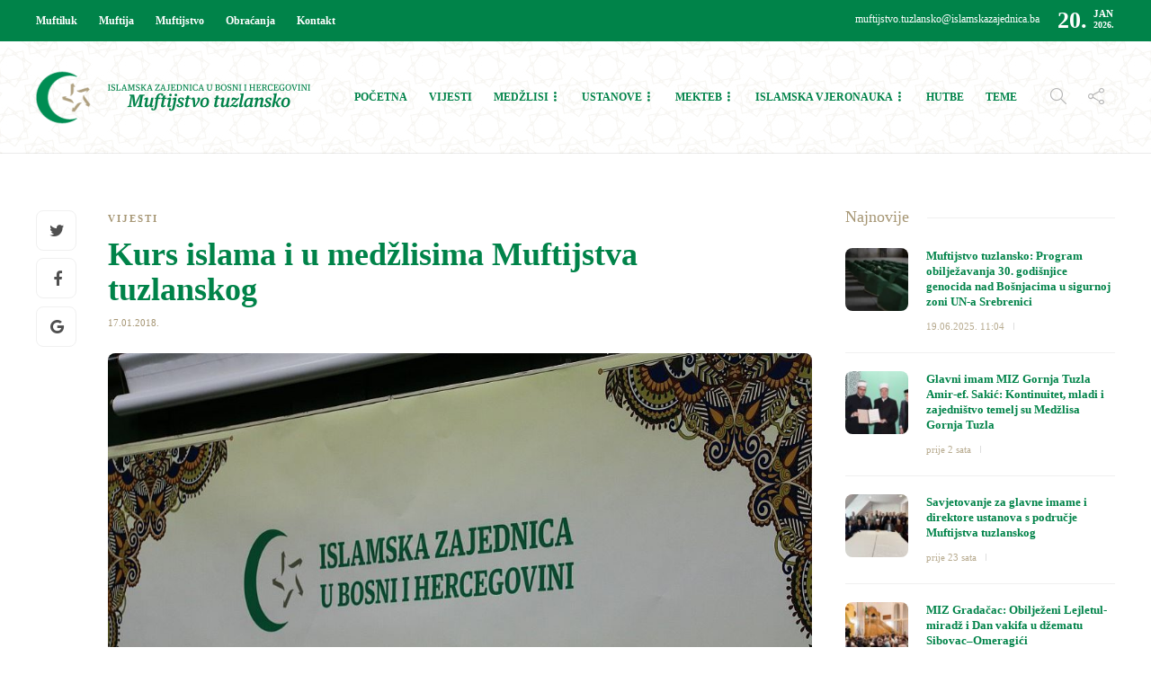

--- FILE ---
content_type: text/html; charset=UTF-8
request_url: https://muftijstvotz.ba/kurs-islama-i-u-medzlisima-muftijstva-tuzlanskog/
body_size: 16213
content:
<!DOCTYPE html>
<html lang="bs-BA">
<head>


	<meta charset="UTF-8">
			<meta name="viewport" content="width=device-width, initial-scale=1">
		<meta name='robots' content='index, follow, max-image-preview:large, max-snippet:-1, max-video-preview:-1' />
	<style>img:is([sizes="auto" i], [sizes^="auto," i]) { contain-intrinsic-size: 3000px 1500px }</style>
	
	<!-- This site is optimized with the Yoast SEO plugin v26.7 - https://yoast.com/wordpress/plugins/seo/ -->
	<title>Kurs islama i u medžlisima Muftijstva tuzlanskog - Muftijstvo tuzlansko</title>
	<link rel="canonical" href="https://muftijstvotz.ba/kurs-islama-i-u-medzlisima-muftijstva-tuzlanskog/" />
	<meta property="og:locale" content="bs_BA" />
	<meta property="og:type" content="article" />
	<meta property="og:title" content="Kurs islama i u medžlisima Muftijstva tuzlanskog - Muftijstvo tuzlansko" />
	<meta property="og:description" content="U Gazi Husrev-begovoj medresi je u prisustvu reisu-l-uleme Husein-ef. Kavazovića, kao i bivšeg reisu-l-uleme dr. Mustafe-ef. Cerića, predsjednika Sabora Islamske zajednice Hasana Čengića, te direktora Uprave za vjerske poslove mr...." />
	<meta property="og:url" content="https://muftijstvotz.ba/kurs-islama-i-u-medzlisima-muftijstva-tuzlanskog/" />
	<meta property="og:site_name" content="Muftijstvo tuzlansko" />
	<meta property="article:publisher" content="https://www.facebook.com/muftijstvo/" />
	<meta property="article:published_time" content="2018-01-17T12:45:35+00:00" />
	<meta property="article:modified_time" content="2018-01-17T12:52:11+00:00" />
	<meta property="og:image" content="https://muftijstvotz.ba/new/wp-content/uploads/2018/01/01.jpg" />
	<meta property="og:image:width" content="1024" />
	<meta property="og:image:height" content="683" />
	<meta property="og:image:type" content="image/jpeg" />
	<meta name="author" content="AĐ" />
	<meta name="twitter:card" content="summary_large_image" />
	<meta name="twitter:label1" content="Written by" />
	<meta name="twitter:data1" content="AĐ" />
	<meta name="twitter:label2" content="Est. reading time" />
	<meta name="twitter:data2" content="1 minuta" />
	<script type="application/ld+json" class="yoast-schema-graph">{"@context":"https://schema.org","@graph":[{"@type":"Article","@id":"https://muftijstvotz.ba/kurs-islama-i-u-medzlisima-muftijstva-tuzlanskog/#article","isPartOf":{"@id":"https://muftijstvotz.ba/kurs-islama-i-u-medzlisima-muftijstva-tuzlanskog/"},"author":{"name":"AĐ","@id":"https://muftijstvotz.ba/#/schema/person/0fe3c9447de2f4b207dad66d12297b71"},"headline":"Kurs islama i u medžlisima Muftijstva tuzlanskog","datePublished":"2018-01-17T12:45:35+00:00","dateModified":"2018-01-17T12:52:11+00:00","mainEntityOfPage":{"@id":"https://muftijstvotz.ba/kurs-islama-i-u-medzlisima-muftijstva-tuzlanskog/"},"wordCount":143,"commentCount":0,"image":{"@id":"https://muftijstvotz.ba/kurs-islama-i-u-medzlisima-muftijstva-tuzlanskog/#primaryimage"},"thumbnailUrl":"https://muftijstvotz.ba/new/wp-content/uploads/2018/01/01.jpg","keywords":["vijesti"],"articleSection":["Vijesti"],"inLanguage":"bs-BA","potentialAction":[{"@type":"CommentAction","name":"Comment","target":["https://muftijstvotz.ba/kurs-islama-i-u-medzlisima-muftijstva-tuzlanskog/#respond"]}]},{"@type":"WebPage","@id":"https://muftijstvotz.ba/kurs-islama-i-u-medzlisima-muftijstva-tuzlanskog/","url":"https://muftijstvotz.ba/kurs-islama-i-u-medzlisima-muftijstva-tuzlanskog/","name":"Kurs islama i u medžlisima Muftijstva tuzlanskog - Muftijstvo tuzlansko","isPartOf":{"@id":"https://muftijstvotz.ba/#website"},"primaryImageOfPage":{"@id":"https://muftijstvotz.ba/kurs-islama-i-u-medzlisima-muftijstva-tuzlanskog/#primaryimage"},"image":{"@id":"https://muftijstvotz.ba/kurs-islama-i-u-medzlisima-muftijstva-tuzlanskog/#primaryimage"},"thumbnailUrl":"https://muftijstvotz.ba/new/wp-content/uploads/2018/01/01.jpg","datePublished":"2018-01-17T12:45:35+00:00","dateModified":"2018-01-17T12:52:11+00:00","author":{"@id":"https://muftijstvotz.ba/#/schema/person/0fe3c9447de2f4b207dad66d12297b71"},"breadcrumb":{"@id":"https://muftijstvotz.ba/kurs-islama-i-u-medzlisima-muftijstva-tuzlanskog/#breadcrumb"},"inLanguage":"bs-BA","potentialAction":[{"@type":"ReadAction","target":["https://muftijstvotz.ba/kurs-islama-i-u-medzlisima-muftijstva-tuzlanskog/"]}]},{"@type":"ImageObject","inLanguage":"bs-BA","@id":"https://muftijstvotz.ba/kurs-islama-i-u-medzlisima-muftijstva-tuzlanskog/#primaryimage","url":"https://muftijstvotz.ba/new/wp-content/uploads/2018/01/01.jpg","contentUrl":"https://muftijstvotz.ba/new/wp-content/uploads/2018/01/01.jpg","width":1024,"height":683},{"@type":"BreadcrumbList","@id":"https://muftijstvotz.ba/kurs-islama-i-u-medzlisima-muftijstva-tuzlanskog/#breadcrumb","itemListElement":[{"@type":"ListItem","position":1,"name":"Home","item":"https://muftijstvotz.ba/"},{"@type":"ListItem","position":2,"name":"Kurs islama i u medžlisima Muftijstva tuzlanskog"}]},{"@type":"WebSite","@id":"https://muftijstvotz.ba/#website","url":"https://muftijstvotz.ba/","name":"Muftijstvo tuzlansko","description":"Zvanična stranica","potentialAction":[{"@type":"SearchAction","target":{"@type":"EntryPoint","urlTemplate":"https://muftijstvotz.ba/?s={search_term_string}"},"query-input":{"@type":"PropertyValueSpecification","valueRequired":true,"valueName":"search_term_string"}}],"inLanguage":"bs-BA"},{"@type":"Person","@id":"https://muftijstvotz.ba/#/schema/person/0fe3c9447de2f4b207dad66d12297b71","name":"AĐ","image":{"@type":"ImageObject","inLanguage":"bs-BA","@id":"https://muftijstvotz.ba/#/schema/person/image/","url":"https://secure.gravatar.com/avatar/de15bc8f6225ae53848c42ff7680319dfc41ccd5cf162853a5b01193fc120aeb?s=96&d=mm&r=g","contentUrl":"https://secure.gravatar.com/avatar/de15bc8f6225ae53848c42ff7680319dfc41ccd5cf162853a5b01193fc120aeb?s=96&d=mm&r=g","caption":"AĐ"}}]}</script>
	<!-- / Yoast SEO plugin. -->


<link rel="alternate" type="application/rss+xml" title="Muftijstvo tuzlansko &raquo; novosti" href="https://muftijstvotz.ba/feed/" />
<link rel="alternate" type="application/rss+xml" title="Muftijstvo tuzlansko &raquo;  novosti o komentarima" href="https://muftijstvotz.ba/comments/feed/" />
<link rel="alternate" type="application/rss+xml" title="Muftijstvo tuzlansko &raquo; Kurs islama i u medžlisima Muftijstva tuzlanskog novosti o komentarima" href="https://muftijstvotz.ba/kurs-islama-i-u-medzlisima-muftijstva-tuzlanskog/feed/" />
<script type="text/javascript">
/* <![CDATA[ */
window._wpemojiSettings = {"baseUrl":"https:\/\/s.w.org\/images\/core\/emoji\/16.0.1\/72x72\/","ext":".png","svgUrl":"https:\/\/s.w.org\/images\/core\/emoji\/16.0.1\/svg\/","svgExt":".svg","source":{"concatemoji":"https:\/\/muftijstvotz.ba\/new\/wp-includes\/js\/wp-emoji-release.min.js?ver=6.8.3"}};
/*! This file is auto-generated */
!function(s,n){var o,i,e;function c(e){try{var t={supportTests:e,timestamp:(new Date).valueOf()};sessionStorage.setItem(o,JSON.stringify(t))}catch(e){}}function p(e,t,n){e.clearRect(0,0,e.canvas.width,e.canvas.height),e.fillText(t,0,0);var t=new Uint32Array(e.getImageData(0,0,e.canvas.width,e.canvas.height).data),a=(e.clearRect(0,0,e.canvas.width,e.canvas.height),e.fillText(n,0,0),new Uint32Array(e.getImageData(0,0,e.canvas.width,e.canvas.height).data));return t.every(function(e,t){return e===a[t]})}function u(e,t){e.clearRect(0,0,e.canvas.width,e.canvas.height),e.fillText(t,0,0);for(var n=e.getImageData(16,16,1,1),a=0;a<n.data.length;a++)if(0!==n.data[a])return!1;return!0}function f(e,t,n,a){switch(t){case"flag":return n(e,"\ud83c\udff3\ufe0f\u200d\u26a7\ufe0f","\ud83c\udff3\ufe0f\u200b\u26a7\ufe0f")?!1:!n(e,"\ud83c\udde8\ud83c\uddf6","\ud83c\udde8\u200b\ud83c\uddf6")&&!n(e,"\ud83c\udff4\udb40\udc67\udb40\udc62\udb40\udc65\udb40\udc6e\udb40\udc67\udb40\udc7f","\ud83c\udff4\u200b\udb40\udc67\u200b\udb40\udc62\u200b\udb40\udc65\u200b\udb40\udc6e\u200b\udb40\udc67\u200b\udb40\udc7f");case"emoji":return!a(e,"\ud83e\udedf")}return!1}function g(e,t,n,a){var r="undefined"!=typeof WorkerGlobalScope&&self instanceof WorkerGlobalScope?new OffscreenCanvas(300,150):s.createElement("canvas"),o=r.getContext("2d",{willReadFrequently:!0}),i=(o.textBaseline="top",o.font="600 32px Arial",{});return e.forEach(function(e){i[e]=t(o,e,n,a)}),i}function t(e){var t=s.createElement("script");t.src=e,t.defer=!0,s.head.appendChild(t)}"undefined"!=typeof Promise&&(o="wpEmojiSettingsSupports",i=["flag","emoji"],n.supports={everything:!0,everythingExceptFlag:!0},e=new Promise(function(e){s.addEventListener("DOMContentLoaded",e,{once:!0})}),new Promise(function(t){var n=function(){try{var e=JSON.parse(sessionStorage.getItem(o));if("object"==typeof e&&"number"==typeof e.timestamp&&(new Date).valueOf()<e.timestamp+604800&&"object"==typeof e.supportTests)return e.supportTests}catch(e){}return null}();if(!n){if("undefined"!=typeof Worker&&"undefined"!=typeof OffscreenCanvas&&"undefined"!=typeof URL&&URL.createObjectURL&&"undefined"!=typeof Blob)try{var e="postMessage("+g.toString()+"("+[JSON.stringify(i),f.toString(),p.toString(),u.toString()].join(",")+"));",a=new Blob([e],{type:"text/javascript"}),r=new Worker(URL.createObjectURL(a),{name:"wpTestEmojiSupports"});return void(r.onmessage=function(e){c(n=e.data),r.terminate(),t(n)})}catch(e){}c(n=g(i,f,p,u))}t(n)}).then(function(e){for(var t in e)n.supports[t]=e[t],n.supports.everything=n.supports.everything&&n.supports[t],"flag"!==t&&(n.supports.everythingExceptFlag=n.supports.everythingExceptFlag&&n.supports[t]);n.supports.everythingExceptFlag=n.supports.everythingExceptFlag&&!n.supports.flag,n.DOMReady=!1,n.readyCallback=function(){n.DOMReady=!0}}).then(function(){return e}).then(function(){var e;n.supports.everything||(n.readyCallback(),(e=n.source||{}).concatemoji?t(e.concatemoji):e.wpemoji&&e.twemoji&&(t(e.twemoji),t(e.wpemoji)))}))}((window,document),window._wpemojiSettings);
/* ]]> */
</script>
<link rel='stylesheet' id='dashicons-css' href='https://muftijstvotz.ba/new/wp-includes/css/dashicons.min.css?ver=6.8.3' type='text/css' media='all' />
<link rel='stylesheet' id='post-views-counter-frontend-css' href='https://muftijstvotz.ba/new/wp-content/plugins/post-views-counter/css/frontend.css?ver=1.7.1' type='text/css' media='all' />
<style id='wp-emoji-styles-inline-css' type='text/css'>

	img.wp-smiley, img.emoji {
		display: inline !important;
		border: none !important;
		box-shadow: none !important;
		height: 1em !important;
		width: 1em !important;
		margin: 0 0.07em !important;
		vertical-align: -0.1em !important;
		background: none !important;
		padding: 0 !important;
	}
</style>
<link rel='stylesheet' id='wp-block-library-css' href='https://muftijstvotz.ba/new/wp-includes/css/dist/block-library/style.min.css?ver=6.8.3' type='text/css' media='all' />
<style id='classic-theme-styles-inline-css' type='text/css'>
/*! This file is auto-generated */
.wp-block-button__link{color:#fff;background-color:#32373c;border-radius:9999px;box-shadow:none;text-decoration:none;padding:calc(.667em + 2px) calc(1.333em + 2px);font-size:1.125em}.wp-block-file__button{background:#32373c;color:#fff;text-decoration:none}
</style>
<style id='global-styles-inline-css' type='text/css'>
:root{--wp--preset--aspect-ratio--square: 1;--wp--preset--aspect-ratio--4-3: 4/3;--wp--preset--aspect-ratio--3-4: 3/4;--wp--preset--aspect-ratio--3-2: 3/2;--wp--preset--aspect-ratio--2-3: 2/3;--wp--preset--aspect-ratio--16-9: 16/9;--wp--preset--aspect-ratio--9-16: 9/16;--wp--preset--color--black: #000000;--wp--preset--color--cyan-bluish-gray: #abb8c3;--wp--preset--color--white: #ffffff;--wp--preset--color--pale-pink: #f78da7;--wp--preset--color--vivid-red: #cf2e2e;--wp--preset--color--luminous-vivid-orange: #ff6900;--wp--preset--color--luminous-vivid-amber: #fcb900;--wp--preset--color--light-green-cyan: #7bdcb5;--wp--preset--color--vivid-green-cyan: #00d084;--wp--preset--color--pale-cyan-blue: #8ed1fc;--wp--preset--color--vivid-cyan-blue: #0693e3;--wp--preset--color--vivid-purple: #9b51e0;--wp--preset--gradient--vivid-cyan-blue-to-vivid-purple: linear-gradient(135deg,rgba(6,147,227,1) 0%,rgb(155,81,224) 100%);--wp--preset--gradient--light-green-cyan-to-vivid-green-cyan: linear-gradient(135deg,rgb(122,220,180) 0%,rgb(0,208,130) 100%);--wp--preset--gradient--luminous-vivid-amber-to-luminous-vivid-orange: linear-gradient(135deg,rgba(252,185,0,1) 0%,rgba(255,105,0,1) 100%);--wp--preset--gradient--luminous-vivid-orange-to-vivid-red: linear-gradient(135deg,rgba(255,105,0,1) 0%,rgb(207,46,46) 100%);--wp--preset--gradient--very-light-gray-to-cyan-bluish-gray: linear-gradient(135deg,rgb(238,238,238) 0%,rgb(169,184,195) 100%);--wp--preset--gradient--cool-to-warm-spectrum: linear-gradient(135deg,rgb(74,234,220) 0%,rgb(151,120,209) 20%,rgb(207,42,186) 40%,rgb(238,44,130) 60%,rgb(251,105,98) 80%,rgb(254,248,76) 100%);--wp--preset--gradient--blush-light-purple: linear-gradient(135deg,rgb(255,206,236) 0%,rgb(152,150,240) 100%);--wp--preset--gradient--blush-bordeaux: linear-gradient(135deg,rgb(254,205,165) 0%,rgb(254,45,45) 50%,rgb(107,0,62) 100%);--wp--preset--gradient--luminous-dusk: linear-gradient(135deg,rgb(255,203,112) 0%,rgb(199,81,192) 50%,rgb(65,88,208) 100%);--wp--preset--gradient--pale-ocean: linear-gradient(135deg,rgb(255,245,203) 0%,rgb(182,227,212) 50%,rgb(51,167,181) 100%);--wp--preset--gradient--electric-grass: linear-gradient(135deg,rgb(202,248,128) 0%,rgb(113,206,126) 100%);--wp--preset--gradient--midnight: linear-gradient(135deg,rgb(2,3,129) 0%,rgb(40,116,252) 100%);--wp--preset--font-size--small: 13px;--wp--preset--font-size--medium: 20px;--wp--preset--font-size--large: 36px;--wp--preset--font-size--x-large: 42px;--wp--preset--spacing--20: 0.44rem;--wp--preset--spacing--30: 0.67rem;--wp--preset--spacing--40: 1rem;--wp--preset--spacing--50: 1.5rem;--wp--preset--spacing--60: 2.25rem;--wp--preset--spacing--70: 3.38rem;--wp--preset--spacing--80: 5.06rem;--wp--preset--shadow--natural: 6px 6px 9px rgba(0, 0, 0, 0.2);--wp--preset--shadow--deep: 12px 12px 50px rgba(0, 0, 0, 0.4);--wp--preset--shadow--sharp: 6px 6px 0px rgba(0, 0, 0, 0.2);--wp--preset--shadow--outlined: 6px 6px 0px -3px rgba(255, 255, 255, 1), 6px 6px rgba(0, 0, 0, 1);--wp--preset--shadow--crisp: 6px 6px 0px rgba(0, 0, 0, 1);}:where(.is-layout-flex){gap: 0.5em;}:where(.is-layout-grid){gap: 0.5em;}body .is-layout-flex{display: flex;}.is-layout-flex{flex-wrap: wrap;align-items: center;}.is-layout-flex > :is(*, div){margin: 0;}body .is-layout-grid{display: grid;}.is-layout-grid > :is(*, div){margin: 0;}:where(.wp-block-columns.is-layout-flex){gap: 2em;}:where(.wp-block-columns.is-layout-grid){gap: 2em;}:where(.wp-block-post-template.is-layout-flex){gap: 1.25em;}:where(.wp-block-post-template.is-layout-grid){gap: 1.25em;}.has-black-color{color: var(--wp--preset--color--black) !important;}.has-cyan-bluish-gray-color{color: var(--wp--preset--color--cyan-bluish-gray) !important;}.has-white-color{color: var(--wp--preset--color--white) !important;}.has-pale-pink-color{color: var(--wp--preset--color--pale-pink) !important;}.has-vivid-red-color{color: var(--wp--preset--color--vivid-red) !important;}.has-luminous-vivid-orange-color{color: var(--wp--preset--color--luminous-vivid-orange) !important;}.has-luminous-vivid-amber-color{color: var(--wp--preset--color--luminous-vivid-amber) !important;}.has-light-green-cyan-color{color: var(--wp--preset--color--light-green-cyan) !important;}.has-vivid-green-cyan-color{color: var(--wp--preset--color--vivid-green-cyan) !important;}.has-pale-cyan-blue-color{color: var(--wp--preset--color--pale-cyan-blue) !important;}.has-vivid-cyan-blue-color{color: var(--wp--preset--color--vivid-cyan-blue) !important;}.has-vivid-purple-color{color: var(--wp--preset--color--vivid-purple) !important;}.has-black-background-color{background-color: var(--wp--preset--color--black) !important;}.has-cyan-bluish-gray-background-color{background-color: var(--wp--preset--color--cyan-bluish-gray) !important;}.has-white-background-color{background-color: var(--wp--preset--color--white) !important;}.has-pale-pink-background-color{background-color: var(--wp--preset--color--pale-pink) !important;}.has-vivid-red-background-color{background-color: var(--wp--preset--color--vivid-red) !important;}.has-luminous-vivid-orange-background-color{background-color: var(--wp--preset--color--luminous-vivid-orange) !important;}.has-luminous-vivid-amber-background-color{background-color: var(--wp--preset--color--luminous-vivid-amber) !important;}.has-light-green-cyan-background-color{background-color: var(--wp--preset--color--light-green-cyan) !important;}.has-vivid-green-cyan-background-color{background-color: var(--wp--preset--color--vivid-green-cyan) !important;}.has-pale-cyan-blue-background-color{background-color: var(--wp--preset--color--pale-cyan-blue) !important;}.has-vivid-cyan-blue-background-color{background-color: var(--wp--preset--color--vivid-cyan-blue) !important;}.has-vivid-purple-background-color{background-color: var(--wp--preset--color--vivid-purple) !important;}.has-black-border-color{border-color: var(--wp--preset--color--black) !important;}.has-cyan-bluish-gray-border-color{border-color: var(--wp--preset--color--cyan-bluish-gray) !important;}.has-white-border-color{border-color: var(--wp--preset--color--white) !important;}.has-pale-pink-border-color{border-color: var(--wp--preset--color--pale-pink) !important;}.has-vivid-red-border-color{border-color: var(--wp--preset--color--vivid-red) !important;}.has-luminous-vivid-orange-border-color{border-color: var(--wp--preset--color--luminous-vivid-orange) !important;}.has-luminous-vivid-amber-border-color{border-color: var(--wp--preset--color--luminous-vivid-amber) !important;}.has-light-green-cyan-border-color{border-color: var(--wp--preset--color--light-green-cyan) !important;}.has-vivid-green-cyan-border-color{border-color: var(--wp--preset--color--vivid-green-cyan) !important;}.has-pale-cyan-blue-border-color{border-color: var(--wp--preset--color--pale-cyan-blue) !important;}.has-vivid-cyan-blue-border-color{border-color: var(--wp--preset--color--vivid-cyan-blue) !important;}.has-vivid-purple-border-color{border-color: var(--wp--preset--color--vivid-purple) !important;}.has-vivid-cyan-blue-to-vivid-purple-gradient-background{background: var(--wp--preset--gradient--vivid-cyan-blue-to-vivid-purple) !important;}.has-light-green-cyan-to-vivid-green-cyan-gradient-background{background: var(--wp--preset--gradient--light-green-cyan-to-vivid-green-cyan) !important;}.has-luminous-vivid-amber-to-luminous-vivid-orange-gradient-background{background: var(--wp--preset--gradient--luminous-vivid-amber-to-luminous-vivid-orange) !important;}.has-luminous-vivid-orange-to-vivid-red-gradient-background{background: var(--wp--preset--gradient--luminous-vivid-orange-to-vivid-red) !important;}.has-very-light-gray-to-cyan-bluish-gray-gradient-background{background: var(--wp--preset--gradient--very-light-gray-to-cyan-bluish-gray) !important;}.has-cool-to-warm-spectrum-gradient-background{background: var(--wp--preset--gradient--cool-to-warm-spectrum) !important;}.has-blush-light-purple-gradient-background{background: var(--wp--preset--gradient--blush-light-purple) !important;}.has-blush-bordeaux-gradient-background{background: var(--wp--preset--gradient--blush-bordeaux) !important;}.has-luminous-dusk-gradient-background{background: var(--wp--preset--gradient--luminous-dusk) !important;}.has-pale-ocean-gradient-background{background: var(--wp--preset--gradient--pale-ocean) !important;}.has-electric-grass-gradient-background{background: var(--wp--preset--gradient--electric-grass) !important;}.has-midnight-gradient-background{background: var(--wp--preset--gradient--midnight) !important;}.has-small-font-size{font-size: var(--wp--preset--font-size--small) !important;}.has-medium-font-size{font-size: var(--wp--preset--font-size--medium) !important;}.has-large-font-size{font-size: var(--wp--preset--font-size--large) !important;}.has-x-large-font-size{font-size: var(--wp--preset--font-size--x-large) !important;}
:where(.wp-block-post-template.is-layout-flex){gap: 1.25em;}:where(.wp-block-post-template.is-layout-grid){gap: 1.25em;}
:where(.wp-block-columns.is-layout-flex){gap: 2em;}:where(.wp-block-columns.is-layout-grid){gap: 2em;}
:root :where(.wp-block-pullquote){font-size: 1.5em;line-height: 1.6;}
</style>
<link rel='stylesheet' id='amo-team-showcase-css' href='https://muftijstvotz.ba/new/wp-content/plugins/amo-team-showcase/public/css/amo-team-showcase-public.css?ver=1.1.4' type='text/css' media='all' />
<link rel='stylesheet' id='contact-form-7-css' href='https://muftijstvotz.ba/new/wp-content/plugins/contact-form-7/includes/css/styles.css?ver=6.1.4' type='text/css' media='all' />
<link rel='stylesheet' id='widgetopts-styles-css' href='https://muftijstvotz.ba/new/wp-content/plugins/widget-options/assets/css/widget-options.css?ver=4.1.3' type='text/css' media='all' />
<link rel='stylesheet' id='font-awesome-css' href='https://muftijstvotz.ba/new/wp-content/plugins/js_composer/assets/lib/bower/font-awesome/css/font-awesome.min.css?ver=5.3' type='text/css' media='all' />
<link rel='stylesheet' id='bootstrap-css' href='https://muftijstvotz.ba/new/wp-content/themes/gillion/css/bootstrap.min.css?ver=3.3.4' type='text/css' media='all' />
<link rel='stylesheet' id='slick-css' href='https://muftijstvotz.ba/new/wp-content/themes/gillion/css/slick.css?ver=1.5.9' type='text/css' media='all' />
<link rel='stylesheet' id='simple-line-icons-css' href='https://muftijstvotz.ba/new/wp-content/themes/gillion/css/simple-line-icons.css?ver=1.0.0' type='text/css' media='all' />
<link rel='stylesheet' id='themify-icons-css' href='https://muftijstvotz.ba/new/wp-content/themes/gillion/css/themify-icons.css?ver=1.0.0' type='text/css' media='all' />
<link rel='stylesheet' id='lightcase-css' href='https://muftijstvotz.ba/new/wp-content/themes/gillion/css/lightcase.css?ver=1.0.0' type='text/css' media='all' />
<link rel='stylesheet' id='jssocials-css' href='https://muftijstvotz.ba/new/wp-content/themes/gillion/css/jssocials.css?ver=1.0.0' type='text/css' media='all' />
<link rel='stylesheet' id='pixeden-icons-css' href='https://muftijstvotz.ba/new/wp-content/themes/gillion/css/pe-icon-7-stroke.css?ver=1.0.0' type='text/css' media='all' />
<style id='pixeden-icons-inline-css' type='text/css'>
.sh-header, .sh-header-mobile-navigation{background: url(https://muftijstvotz.ba/new/wp-content/uploads/2017/10/backsara-2.jpg) center;}.header-social-media:not(:only-child){border-right: 1px solid #a69674!important;}.menu-item.sh-nav-readmore, .post-review, .post-readtime, .post-tags, .jssocials-share-pinterest, .sh-contacts-widget-item:last-child, .blog-slider-content-icon, .post-switch, .vijestihome .post-meta, .vijestihome .post-categories-container, .izdvojenohomed .post-categories-container, .izdvojenohome .post-categories-container{display: none!important;}.sh-categories-title h2, .sh-blog-fancy-title, .video h2, .sh-footer h3, .post-related-title h2{font-weight: 300;}.sh-categories-tabs li a{color: #a69674!important;}html .sh-categories-tabs li.active a{background-color: #a69674!important;color: #fff!important;}#wrapper > .sh-page-layout-default{padding:0!important;}.sh-categories-style2 .sh-categories-list{height: 380px!important;}.blog-mini-post-large h5{font-size: 15px!important;}.blog-mini-post-large{margin-bottom: 12px!important;padding-bottom: 12px!important;}.post-title h2{font-size: 18px!important;}.post-item:not(.post-item-single) .post-content p { line-height: 1.1!important; font-size: 12px!important;}.blog-style-card .post-container{padding: 34px 40px!important;}.widget-item{padding-bottom:50px!important;}.widget-item:last-child{padding-bottom:0!important;}.sidehome h3{color: #a69674!important;font-weight: 300;}#wrapper{padding: 60px 0!important;}.sh-footer a:hover{color: #fff!important;}.sh-footer-widgets{border-bottom: 1px dotted #a69674!important;}.fw-iconbox{padding: 5px 0!important;}#breadcrumbs, .sh-titlebar .title-level .separator:after{font-size: 24px!important;}.sh-titlebar-center .titlebar-title, .post-views{display: none!important;}.sh-nav > li.menu-item:nth-last-child(n+4) > ul.sub-menu, .sh-nav > li.menu-item:nth-child(n+6) > ul.sub-menu{width: 300px!important;}.primary-desktop .sh-nav > li.menu-item ul li a{padding: 10px 30px;border-bottom: 1px solid #f1e9dd;}.primary-desktop .sh-nav > li.menu-item ul li:last-child a{border-bottom: none!important;}.amoteam-member-subtitle, .amoteam-panel__heading, .amoteam-panel__subtitle {width: 100%;}.amoteam-member-subtitle{height: 44px;}.amoteam-member-name{text-align: center;}.sh-categories-tabs li a{text-transform: none!important;}.sh-header-1 .sh-header-meta-container{min-width: auto!important;}.sh-footer-widgets{background: url(https://muftijstvotz.ba/new/wp-content/uploads/2017/11/backsarafooter.jpg) center -20px;padding: 50px 0 50px 0!important;}.vijesti .post-categories-container, .sh-footer .sh-copyrights{display: none;}@media screen and (min-width:768px) { .mobile { display: none; } .desktop{display: block;}}@media screen and (max-width:767px) {.header-logo{margin-left: 30px;} .vijestihome .vc_column-inner{padding-right: 15px!important;}.izdvojenohome .vc_column-inner {padding-right: 0!important;padding-left: 0!important;}.saopcenjahome{margin-bottom: 50px;} .mobile { display: block; } .desktop{display: none;}.blog-slider-content-details, .blog-slider-content{padding-left: 0!important;}}.vaktija{height: 320px!important;}.izdvojenohome .blog-slider-style2 .blog-slider-item{margin: 0!important;border-radius: 0!important;}.izdvojenohome .blog-slider-style2 .blog-slider-item .blog-slider-container{padding-right: 35px!important;padding-left: 35px!important;}.vijestihome .blog-style-mini1 .post-content-container{margin-top: 30px!important;margin-bottom: 45px!important;}.mizbtn{margin-top: 20px;}.blog-style-card .post-meta{display: none;}
</style>
<link rel='stylesheet' id='perfect-scrollbar-css' href='https://muftijstvotz.ba/new/wp-content/themes/gillion/css/perfect-scrollbar.min.css?ver=1.0.0' type='text/css' media='all' />
<link rel='stylesheet' id='tooltipster-css' href='https://muftijstvotz.ba/new/wp-content/themes/gillion/css/tooltipster.bundle.min.css?ver=4.0' type='text/css' media='all' />
<link rel='stylesheet' id='justifiedGallery-css' href='https://muftijstvotz.ba/new/wp-content/themes/gillion/css/justifiedGallery.min.css?ver=4.0' type='text/css' media='all' />
<link rel='stylesheet' id='gillion-styles-css' href='https://muftijstvotz.ba/new/wp-content/themes/gillion/style.css?ver=1.0' type='text/css' media='all' />
<link rel='stylesheet' id='gillion-responsive-css' href='https://muftijstvotz.ba/new/wp-content/themes/gillion/css/responsive.css?ver=1.0' type='text/css' media='all' />
<style id='gillion-responsive-inline-css' type='text/css'>
/* Gillion CSS */.sh-default-color a,.sh-default-color,#sidebar a:not(.widget-learn-more),.logged-in-as a ,.wpcf7-form-control-wrap .simpleselect {color: #616161!important;}html body,html .menu-item a {font-family: "Open Sans"; color: #616161; font-weight: 400; font-size: 14px; }.post-meta a,.post-meta span,.sh-pagination a,.sh-pagination span,#sidebar .widget_recent_entries .post-date {color: rgba(166,150,116,1);}#sidebar .widget_recent_comments .recentcomments > span a,#sidebar .post-meta a {color: rgba(166,150,116,1)!important;}.post-categories,.post-categories a {color: rgba(166,150,116,1);}.post-categories a:hover,.post-categories a:focus {color: rgba(166,150,116,1);}.cat-item a,.post-categories,.post-categories a {font-family: Montserrat;font-weight: 700}.sh-accent-color,ul.page-numbers a:hover,.sh-comment-date a:hover,.comment-respond #cancel-comment-reply-link,.post-sticky {color: rgba(166,150,116,1)!important;}.sh-dropcaps-full-square,.sh-dropcaps-full-square-border,.mc4wp-form input[type=submit] {background-color: rgba(166,150,116,1);}.contact-form input[type="submit"],.sh-back-to-top:hover,.sh-dropcaps-full-square-tale,ul.page-numbers .current,ul.page-numbers .current:hover,.comment-input-required,.widget_tag_cloud a:hover,.post-password-form input[type="submit"],.wpcf7-form .wpcf7-submit {background-color: rgba(166,150,116,1)!important;}::selection {background-color: rgba(166,150,116,1)!important;color: #fff;}::-moz-selection {background-color: rgba(166,150,116,1)!important;color: #fff;}.sh-dropcaps-full-square-tale:after,.widget_tag_cloud a:hover:after {border-left-color: rgba(166,150,116,1)!important;}.sh-back-to-top:hover {border-color: rgba(166,150,116,1)!important;}.contact-form input[type="submit"]:hover,.wpcf7-form .wpcf7-submit:hover,.post-password-form input[type="submit"]:hover,.mc4wp-form input[type=submit]:hover {background-color: rgba(166,150,116,0.7)!important;}a {color: rgba(0,131,73,1);}a:hover,a:focus {color: rgba(0,131,73,1);}body h1,body h2,body h3,body h4,body h5,body h6 {font-family: "Montserrat"; color: #008349; font-weight: 700; }.post-meta,.post-categories,.post-switch-item-right,.sh-read-later-review-score,.sh-nav li.menu-item a,.sh-nav-container li.menu-item a,.sh-comment-date a,.post-button .post-button-text,.widget_categories li,.sh-dropcaps,.sh-dropcaps-full-square,.sh-dropcaps-full-square-border,.sh-dropcaps-full-square-tale,.sh-dropcaps-square-border,.sh-dropcaps-square-border2,.sh-dropcaps-circle,.comment-body .reply,.sh-comment-form label,blockquote,blockquote:after,.post-review-score,.sh-comment-author a,.sh-header-top .sh-nav li.menu-item a,.post-quote-link-content p,.instagram-post-overlay-container,.mc4wp-form input,.widget_categories li .count,.sh-login-popup,.widget-learn-more {font-family: "Montserrat";}.sh-heading-font {font-family: "Montserrat"}h1 {font-size: 30px;}h2 {font-size: 24px;}h3 {font-size: 21px;}h4 {font-size: 18px;}h5 {font-size: 16px;}h6 {font-size: 14px;}table th,.blog-single .post-title h2:hover,.wrap-forms label,.wpcf7-form p,.post-password-form label,#sidebar .widget_categories li > a,#sidebar .widget_categories li .count,#sidebar .sh-widget-posts-slider-group-style2 .post-categories a,#sidebar .sh-widget-posts-slider-group-style3 .post-categories a,.sh-footer-widgets .sh-widget-posts-slider-group-style2 .post-categories a,.sh-footer-widgets .sh-widget-posts-slider-group-style3 .post-categories a,.sh-comment-author,.post-meta a:hover,.post-meta a:focus,.sh-comment-author a, {color: #008349!important;}.sh-header,.sh-header-top,.sh-header-mobile {background-color: #fff;}.primary-desktop .sh-header-top {background-color: rgba(0,131,73,1)!important;}.sh-header-top .sh-nav li.menu-item a,.sh-header-top .header-social-media a,.sh-header-top-date {color: #fff;}.sh-header-top .sh-nav li.menu-item a:hover,.sh-header-top .header-social-media a:hover,.sh-header-top-date:hover {color: #a69674;}.sh-header .sh-nav > li.menu-item > a {text-transform: uppercase;}.sh-header-search-close i,.sh-header .sh-nav > li.menu-item > a,.sh-header-mobile-navigation li.menu-item > a > i {color: rgba(0,131,73,1);}.sh-header .sh-nav-login #header-login > span {border-color: rgba(0,131,73,1);}.sh-header .sh-nav > li > a i {color: #b5b5b5;}.sh-header .sh-nav > li > a:hover i {color: #8d8d8d;}.sh-nav li.menu-item a {font-size: 12px;}.sh-nav-mobile li a {font-size: 13px;}.sh-header .sh-nav > li.menu-item:hover:not(.sh-nav-social) > a,.sh-header .sh-nav > li.menu-item:hover:not(.sh-nav-social) > a > i,.sh-header .sh-nav > li.sh-nav-social > a:hover > i,.sh-header-mobile-navigation li > a:hover > i {color: rgba(0,131,73,0.75);}.sh-header .sh-nav > li.menu-item:hover .sh-hamburger-menu span {background-color: rgba(0,131,73,0.75);}.sh-header .sh-nav > .current_page_item > a,.sh-header .sh-nav > .current-menu-ancestor > a {color: rgba(0,131,73,0.75)!important;}.header-logo img {height: auto;max-height: 250px;}.sh-header-mobile-navigation .header-logo img {height: auto;max-height: 250px;}.sh-sticky-header-active .header-logo img {height: auto;}.sh-header {border-bottom: 1px solid rgba( 0,0,0,0.08 );} .sh-header-mobile-dropdown,.header-mobile-social-media a,.primary-desktop .sh-nav > li.menu-item ul:not(.nav-tabs),.sh-header-mobile-dropdown {background-color: #ffffff!important;} .sh-nav-mobile li:after,.sh-nav-mobile ul:before {background-color: #eaeaea!important;} .header-mobile-social-media a i,.sh-nav-mobile li a,.primary-desktop .sh-nav > li.menu-item ul a {color: #8d8d8d!important;}.sh-nav-mobile .current_page_item > a,.sh-nav-mobile > li a:hover,.primary-desktop .sh-nav ul,.primary-desktop .sh-nav > li.menu-item ul li:hover > a,.primary-desktop .sh-nav > li.menu-item ul li:hover > a i,.primary-desktop .sh-nav ul.mega-menu-row li.mega-menu-col > a {color: rgba(0,131,73,1)!important;}.header-mobile-social-media,.header-mobile-social-media a {border-color: #eaeaea!important;}/*.primary-desktop .sh-nav li.menu-item ul:not(.nav-tabs) {border: 1px solid #eaeaea!important;}*/.sh-nav .mega-menu-row > li.menu-item {border-right: 1px solid #eaeaea!important;}#sidebar .widget-item .widget-title {color: #505050; font-size: 18px; }#sidebar .widget-item li {border-color: #f0f0f0!important;}.sh-footer {background-size: cover;background-position: 50% 50%;}.sh-footer .sh-footer-widgets {background-color: rgba(0,131,73,1);color: #c7c7c7;}.sh-footer .sh-footer-widgets .post-meta,.sh-footer .sh-footer-widgets .sh-recent-posts-widgets-item-meta a {color: #c7c7c7;}.sh-footer .sh-footer-widgets i:not(.icon-link):not(.icon-magnifier),.sh-footer .sh-footer-widgets .widget_recent_entries li:before {color: #ffffff!important;}.sh-footer .sh-footer-widgets h3 {color: #ffffff; font-size: 20px; }.sh-footer .sh-footer-widgets ul li,.sh-footer .sh-footer-widgets ul li,.sh-recent-posts-widgets .sh-recent-posts-widgets-item,.sh-footer .sh-widget-posts-slider-style1:not(:last-child),.sh-footer-widgets .widget_tag_cloud a {border-color: rgba(255,255,255,0.10);}.sh-footer .post-meta-content > *:not(:last-child):not(:nth-last-child(2)):after,.sh-footer-widgets h3:not(.widget-tab-title):after,.sh-footer-widgets .sh-widget-poststab-title:after {background-color: rgba(255,255,255,0.10);}@media (max-width: 1025px) {.sh-footer .post-meta-content > *:nth-last-child(2):after {background-color: rgba(255,255,255,0.10);}}.sh-footer-widgets {border-bottom: 1px solid #2c2c2c;}.sh-footer .sh-footer-widgets a,.sh-footer .sh-footer-widgets .post-views,.sh-footer .sh-footer-widgets li a,.sh-footer .sh-footer-widgets h6,.sh-footer .sh-footer-widgets .sh-widget-posts-slider-style1 h5,.sh-footer .sh-footer-widgets .sh-widget-posts-slider-style1 h5 span,.sh-footer .widget_about_us .widget-quote {color: #ffffff;}.sh-footer .sh-footer-widgets a:hover,.sh-footer .sh-footer-widgets li a:hover,.sh-footer .sh-footer-widgets h6:hover {color: #a69674;}.sh-footer-columns > .widget-item {}.sh-footer .sh-copyrights {background-color: rgba(0,131,73,1);color: #ffffff;}.sh-footer .sh-copyrights a,.sh-footer .sh-copyrights .sh-nav li.menu-item a {color: #ffffff;}.sh-footer .sh-copyrights a:hover {color: #6cb796!important;}.sh-footer .sh-copyrights-social a {border-left: 1px solid ;}.sh-footer .sh-copyrights-social a:last-child {border-right: 1px solid ;}@media (max-width: 850px) {.sh-footer .sh-copyrights-social a {border: 1px solid ;}}.sh-titlebar {background-color: #fbfbfb;}.sh-titlebar .title-level a,.sh-titlebar .title-level span {color: #a69674!important;}img {-webkit-backface-visibility: hidden;}.sh-back-to-top {border-radius: 8px}.sh-404-left .sh-ratio-content {background-image: url();}.sh-404-page .sh-404-overay {background-color: rgba(166,150,116,1);}
</style>
<script type="text/javascript" src="https://muftijstvotz.ba/new/wp-includes/js/jquery/jquery.min.js?ver=3.7.1" id="jquery-core-js"></script>
<script type="text/javascript" src="https://muftijstvotz.ba/new/wp-includes/js/jquery/jquery-migrate.min.js?ver=3.4.1" id="jquery-migrate-js"></script>
<link rel="https://api.w.org/" href="https://muftijstvotz.ba/wp-json/" /><link rel="alternate" title="JSON" type="application/json" href="https://muftijstvotz.ba/wp-json/wp/v2/posts/6009" /><link rel="EditURI" type="application/rsd+xml" title="RSD" href="https://muftijstvotz.ba/new/xmlrpc.php?rsd" />
<meta name="generator" content="WordPress 6.8.3" />
<link rel='shortlink' href='https://muftijstvotz.ba/?p=6009' />
<link rel="alternate" title="oEmbed (JSON)" type="application/json+oembed" href="https://muftijstvotz.ba/wp-json/oembed/1.0/embed?url=https%3A%2F%2Fmuftijstvotz.ba%2Fkurs-islama-i-u-medzlisima-muftijstva-tuzlanskog%2F" />
<link rel="alternate" title="oEmbed (XML)" type="text/xml+oembed" href="https://muftijstvotz.ba/wp-json/oembed/1.0/embed?url=https%3A%2F%2Fmuftijstvotz.ba%2Fkurs-islama-i-u-medzlisima-muftijstva-tuzlanskog%2F&#038;format=xml" />
		 <script>
		   "use strict";
		   var amoTeamVars                      = {};
		   amoTeamVars.teamSC                   = [];
		   amoTeamVars.memberSC                 = [];
		   amoTeamVars[ 'panel-alt-scroll' ]    = 0;
		   amoTeamVars[ 'thumbs-clear-events' ] = 1;
		 </script><meta name="generator" content="Powered by WPBakery Page Builder - drag and drop page builder for WordPress."/>
<!--[if lte IE 9]><link rel="stylesheet" type="text/css" href="https://muftijstvotz.ba/new/wp-content/plugins/js_composer/assets/css/vc_lte_ie9.min.css" media="screen"><![endif]--><link rel="icon" href="https://muftijstvotz.ba/new/wp-content/uploads/2017/10/logo_sticky.png" sizes="32x32" />
<link rel="icon" href="https://muftijstvotz.ba/new/wp-content/uploads/2017/10/logo_sticky.png" sizes="192x192" />
<link rel="apple-touch-icon" href="https://muftijstvotz.ba/new/wp-content/uploads/2017/10/logo_sticky.png" />
<meta name="msapplication-TileImage" content="https://muftijstvotz.ba/new/wp-content/uploads/2017/10/logo_sticky.png" />
<noscript><style type="text/css"> .wpb_animate_when_almost_visible { opacity: 1; }</style></noscript><meta name="theme-color" content="#008349"/>

<!-- Global site tag (gtag.js) - Google Analytics -->
<script async src="https://www.googletagmanager.com/gtag/js?id=UA-45949045-1"></script>
<script>
  window.dataLayer = window.dataLayer || [];
  function gtag(){dataLayer.push(arguments);}
  gtag('js', new Date());

  gtag('config', 'UA-45949045-1');
</script>

</head>
<body class="wp-singular post-template-default single single-post postid-6009 single-format-standard wp-theme-gillion singular sh-body-header-sticky sh-bookmarks-style_title wpb-js-composer js-comp-ver-5.3 vc_responsive">


<div class="sh-header-side">
	</div>
<div class="sh-header-side-overlay"></div>

	<div id="page-container" class="">
		

					<header class="primary-mobile">
				<div id="header-mobile" class="sh-header-mobile">
	<div class="sh-header-mobile-navigation">
		<div class="container">
			<div class="sh-table">
				<div class="sh-table-cell">

										<nav id="header-navigation-mobile" class="header-standard-position">
						<div class="sh-nav-container">
							<ul class="sh-nav">
								<li>
									<div class="sh-hamburger-menu sh-nav-dropdown">
					                	<span></span>
					                	<span></span>
					                	<span></span>
					                	<span></span>
					                </div>
								</li>
							</ul>
						</div>
					</nav>

				</div>
				<div class="sh-table-cell sh-header-logo-container">

										        <div class="header-logo">
            <a href="https://muftijstvotz.ba/" class="header-logo-container sh-table-small">
                <div class="sh-table-cell">

                    <img class="sh-standard-logo" src="//muftijstvotz.ba/new/wp-content/uploads/2017/11/memorandum.png" alt="Muftijstvo tuzlansko" />
                    <img class="sh-sticky-logo" src="//muftijstvotz.ba/new/wp-content/uploads/2017/10/logo_sticky.png" alt="Muftijstvo tuzlansko" />
                    <img class="sh-light-logo" src="//muftijstvotz.ba/new/wp-content/uploads/2017/11/memorandum.png" alt="Muftijstvo tuzlansko" />

                </div>
            </a>
        </div>

    
				</div>
				<div class="sh-table-cell">

										<nav class="header-standard-position">
						<div class="sh-nav-container">
							<ul class="sh-nav">

								 <li class="menu-item menu-item-has-children sh-nav-readmore sh-nav-special"> <a href="#"> <div> <i class="ti-bookmark"></i> <span class="sh-read-later-total">0</span> </div> </a> </li> 
							</ul>
						</div>
					</nav>

				</div>
			</div>
		</div>
	</div>
	<nav class="sh-header-mobile-dropdown">
		<div class="container sh-nav-container">
			<ul class="sh-nav-mobile"></ul>
		</div>

		<div class="container sh-nav-container">
							<div class="header-mobile-social-media">
					<a href="https://www.facebook.com/muftijstvo/"  target = "_blank"  class="social-media-facebook">
                    <i class="fa fa-facebook"></i>
                </a><a href="https://www.youtube.com/user/BBMTuzla"  target = "_blank"  class="social-media-youtube">
                    <i class="fa fa-youtube"></i>
                </a><div class="sh-clear"></div>				</div>
					</div>

					<div class="header-mobile-search">
				<div class="container sh-nav-container">
					<form role="search" method="get" class="header-mobile-form" action="https://muftijstvotz.ba/">
						<input class="header-mobile-form-input" type="text" placeholder="Pretraga..." value="" name="s" required />
						<button type="submit" class="header-mobile-form-submit">
							<i class="icon-magnifier"></i>
						</button>
					</form>
				</div>
			</div>
			</nav>
</div>
			</header>
			<header class="primary-desktop">
					<div class="sh-header-top">
		<div class="container">
			<div class="sh-table">

								<div class="sh-table-cell">
											<div class="sh-nav-container"><ul id="menu-topbar-navigation" class="sh-nav"><li id="menu-item-1014" class="menu-item menu-item-type-post_type menu-item-object-page menu-item-1014"><a href="https://muftijstvotz.ba/muftiluk-tuzlanski/" >Muftiluk</a></li>
<li id="menu-item-1040" class="menu-item menu-item-type-post_type menu-item-object-page menu-item-1040"><a href="https://muftijstvotz.ba/muftija-tuzlanski/" >Muftija</a></li>
<li id="menu-item-1063" class="menu-item menu-item-type-post_type menu-item-object-page menu-item-1063"><a href="https://muftijstvotz.ba/muftijstvo-tuzlansko/" >Muftijstvo</a></li>
<li id="menu-item-6149" class="menu-item menu-item-type-taxonomy menu-item-object-category menu-item-6149"><a href="https://muftijstvotz.ba/category/obracanja/" >Obraćanja</a></li>
<li id="menu-item-1010" class="menu-item menu-item-type-post_type menu-item-object-page menu-item-1010"><a href="https://muftijstvotz.ba/kontakt/" >Kontakt</a></li>
</ul></div>									</div>

								<div class="sh-table-cell">
					<div class="sh-header-top-meta">
						<div style="vertical-align: super">
							<span style="color: #fff; margin-right: 20px; font-size: 12px; height: 12px;">muftijstvo.tuzlansko@islamskazajednica.ba</span>
						</div>
						<div class="sh-header-top-date">
							<span class="sh-header-top-date-day">20.</span>
							<span class="sh-header-top-date-meta">
								<span class="sh-header-top-date-month">jan</span>
								<span class="sh-header-top-date-year">2026.</span>
							</span>
						</div>
					</div>
				</div>
			</div>
		</div>
	</div>

<div class="sh-header-height">
	<div class="sh-header sh-header-1 sh-sticky-header">
		<div class="container">
			<div class="sh-table">
				<div class="sh-table-cell sh-header-logo-container">

										<nav class="header-standard-position">
						<div class="sh-nav-container">
							<ul class="sh-nav sh-nav-left">
								<li>
																		        <div class="header-logo">
            <a href="https://muftijstvotz.ba/" class="header-logo-container sh-table-small">
                <div class="sh-table-cell">

                    <img class="sh-standard-logo" src="//muftijstvotz.ba/new/wp-content/uploads/2017/11/memorandum.png" alt="Muftijstvo tuzlansko" />
                    <img class="sh-sticky-logo" src="//muftijstvotz.ba/new/wp-content/uploads/2017/10/logo_sticky.png" alt="Muftijstvo tuzlansko" />
                    <img class="sh-light-logo" src="//muftijstvotz.ba/new/wp-content/uploads/2017/11/memorandum.png" alt="Muftijstvo tuzlansko" />

                </div>
            </a>
        </div>

    								</li>
							</ul>
						</div>
					</nav>

				</div>
				<div class="sh-table-cell sh-header-nav-container">

										<nav id="header-navigation" class="header-standard-position">
													<div class="sh-nav-container"><ul id="menu-header" class="sh-nav"><li id="menu-item-719" class="desktop menu-item menu-item-type-post_type menu-item-object-page menu-item-home menu-item-719"><a href="https://muftijstvotz.ba/" >Početna</a></li><li id="menu-item-5170" class="mobile menu-item menu-item-type-post_type menu-item-object-page menu-item-5170"><a href="https://muftijstvotz.ba/muftiluk-tuzlanski/" >Muftiluk</a></li><li id="menu-item-5171" class="mobile menu-item menu-item-type-post_type menu-item-object-page menu-item-5171"><a href="https://muftijstvotz.ba/muftija-tuzlanski/" >Muftija</a></li><li id="menu-item-5172" class="mobile menu-item menu-item-type-post_type menu-item-object-page menu-item-5172"><a href="https://muftijstvotz.ba/muftijstvo-tuzlansko/" >Muftijstvo</a></li><li id="menu-item-6150" class="mobile menu-item menu-item-type-taxonomy menu-item-object-category menu-item-6150"><a href="https://muftijstvotz.ba/category/obracanja/" >Obraćanja</a></li><li id="menu-item-5173" class="mobile menu-item menu-item-type-post_type menu-item-object-page menu-item-5173"><a href="https://muftijstvotz.ba/kontakt/" >Kontakt</a></li><li id="menu-item-1027" class="menu-item menu-item-type-taxonomy menu-item-object-category current-post-ancestor current-menu-parent current-post-parent menu-item-1027"><a href="https://muftijstvotz.ba/category/vijesti/" >Vijesti</a></li><li id="menu-item-1086" class="menu-item menu-item-type-custom menu-item-object-custom menu-item-has-children menu-item-1086"><a href="#" >Medžlisi</a><ul class="sub-menu"><li id="menu-item-1103" class="menu-item menu-item-type-post_type menu-item-object-page menu-item-1103"><a href="https://muftijstvotz.ba/medzlisi-na-podrucju-muftijstva-tuzlanskog/" >O medžlisima</a></li><li id="menu-item-1102" class="menu-item menu-item-type-taxonomy menu-item-object-category menu-item-1102"><a href="https://muftijstvotz.ba/category/iz-medzlisa/" >Aktuelnosti</a></li></ul></li><li id="menu-item-1033" class="menu-item menu-item-type-custom menu-item-object-custom menu-item-has-children menu-item-1033"><a href="#" >Ustanove</a><ul class="sub-menu"><li id="menu-item-1034" class="menu-item menu-item-type-custom menu-item-object-custom menu-item-1034"><a target="_blank" href="http://bbm.edu.ba" >Behram-begova medresa u Tuzli</a></li><li id="menu-item-7435" class="menu-item menu-item-type-post_type menu-item-object-page menu-item-7435"><a href="https://muftijstvotz.ba/institut-za-drustvena-i-religijska-istrazivanja/" >Institut za društvena i religijska istraživanja</a></li><li id="menu-item-1037" class="menu-item menu-item-type-custom menu-item-object-custom menu-item-1037"><a target="_blank" href="http://behrambeg.ba" >JU Specijalna biblioteka Behram-beg u Tuzli</a></li><li id="menu-item-1035" class="menu-item menu-item-type-custom menu-item-object-custom menu-item-1035"><a target="_blank" href="http://halal.ba" >Agencija za certificiranje halal kvalitete</a></li><li id="menu-item-1036" class="menu-item menu-item-type-custom menu-item-object-custom menu-item-1036"><a target="_blank" href="http://crops.ba" >Centar za rehabilitaciju ovisnika o psihoaktivnim supstancama</a></li><li id="menu-item-1107" class="menu-item menu-item-type-custom menu-item-object-custom menu-item-1107"><a target="_blank" href="http://evlad.ba" >Obdanište &#8220;Evlad&#8221;</a></li><li id="menu-item-1108" class="menu-item menu-item-type-taxonomy menu-item-object-category menu-item-1108"><a href="https://muftijstvotz.ba/category/iz-ustanova/" >Aktuelnosti</a></li></ul></li><li id="menu-item-1114" class="menu-item menu-item-type-custom menu-item-object-custom menu-item-has-children menu-item-1114"><a href="#" >Mekteb</a><ul class="sub-menu"><li id="menu-item-1115" class="menu-item menu-item-type-post_type menu-item-object-page menu-item-1115"><a href="https://muftijstvotz.ba/o-mektebima/" >O mektebu</a></li><li id="menu-item-1116" class="menu-item menu-item-type-taxonomy menu-item-object-category menu-item-1116"><a href="https://muftijstvotz.ba/category/mekteb/" >Aktuelnosti</a></li></ul></li><li id="menu-item-1117" class="menu-item menu-item-type-custom menu-item-object-custom menu-item-has-children menu-item-1117"><a href="#" >Islamska vjeronauka</a><ul class="sub-menu"><li id="menu-item-1118" class="menu-item menu-item-type-post_type menu-item-object-page menu-item-1118"><a href="https://muftijstvotz.ba/o-islamskoj-vjeronauci/" >O Islamskoj vjeronauci</a></li><li id="menu-item-1119" class="menu-item menu-item-type-taxonomy menu-item-object-category menu-item-1119"><a href="https://muftijstvotz.ba/category/islamska-vjeronauka/" >Aktuelnosti</a></li><li id="menu-item-17376" class="menu-item menu-item-type-custom menu-item-object-custom menu-item-17376"><a target="_blank" href="https://classroom.google.com/a/edu.muftijstvotz.ba" >Zbirka digitalnih sadržaja iz Islamske vjeronauke</a></li></ul></li><li id="menu-item-1030" class="menu-item menu-item-type-taxonomy menu-item-object-category menu-item-1030"><a href="https://muftijstvotz.ba/category/hutbe/" >Hutbe</a></li><li id="menu-item-1080" class="menu-item menu-item-type-taxonomy menu-item-object-category menu-item-1080"><a href="https://muftijstvotz.ba/category/teme/" >Teme</a></li></ul></div>											</nav>

				</div>
				<div class="sh-table-cell sh-header-meta-container">

										<nav class="header-standard-position">
						<div class="sh-nav-container">
							<ul class="sh-nav">

																
            <li class="menu-item sh-nav-search sh-nav-special">
                <a href="#"><i class="icon icon-magnifier"></i></a>
            </li>								
        <li class="menu-item menu-item-has-children sh-nav-share sh-nav-special">
        	<a href="#">
        		<div>
        			<i class="icon icon-share"></i>
        		</div>
        	</a>
        	<ul class="sub-menu sh-nav-share-ul">
        		<li class="sh-share-item sh-share-item-facebook menu-item">
                <a href="https://www.facebook.com/muftijstvo/"  target = "_blank" >
                    <i class="fa fa-facebook"></i>
                </a>
            </li><li class="sh-share-item sh-share-item-youtube menu-item">
                <a href="https://www.youtube.com/user/BBMTuzla"  target = "_blank" >
                    <i class="fa fa-youtube"></i>
                </a>
            </li>
        	</ul>
        </li>																 <li class="menu-item menu-item-has-children sh-nav-readmore sh-nav-special"> <a href="#"> <div> <i class="ti-bookmark"></i> <span class="sh-read-later-total">0</span> </div> </a> <ul class="sub-menu sh-read-later-list sh-read-later-list-init"> <li class="sh-read-later-item menu-item text-center"> <a href="#"> Login to add posts to your read later list </a> </li> </ul> </li> 								
							</ul>
						</div>
					</nav>

				</div>
			</div>
		</div>

		<div class="sh-header-search-side">
	<div class="sh-header-search-side-container">

		<form method="get" class="sh-header-search-form" action="https://muftijstvotz.ba/">
			<input type="text" value="" name="s" class="sh-header-search-side-input" placeholder="Upišite pojam za pretragu..." />
			<div class="sh-header-search-side-close">
				<i class="ti-close"></i>
			</div>
			<div class="sh-header-search-side-icon">
				<i class="ti-search"></i>
			</div>
		</form>

	</div>
</div>
	</div>
</div>
			</header>
		

		

		

			<div id="wrapper" class="layout-default">
				
				<div class="content-container sh-page-layout-default">
									<div class="container entry-content">
				
				

<div id="content" class="content-layout-sidebar-right content-with-sidebar-right">
	<div class="blog-single blog-style-single blog-style-single-share  blog-style-post-toptitle">
		
					<article id="post-6009" class="post-item post-item-single post-6009 post type-post status-publish format-standard has-post-thumbnail hentry category-vijesti tag-vijesti">

						
						<div class="post-item-single-container">
																						<div class="post-content-share post-content-share-bar"></div>
							
															<div class="post-single-meta">
									<div class="post-categories-container"><div class="post-categories"><a href="https://muftijstvotz.ba/category/vijesti/">Vijesti</a></div></div>
									<a class="post-title">
										<h1>
																						Kurs islama i u medžlisima Muftijstva tuzlanskog&nbsp;<span class="post-read-later" data-type="add" data-id="6009" title="Please login to bookmark this post!"><i class="fa fa-bookmark-o"></i></span>										</h1>
									</a>

									<div class="post-meta">
										<div class="post-meta-content">
                   							<span class="post-auhor-date">
												17.01.2018.											</span>
										</div>
																			</div>
								</div>
							

															<div class="post-type-content">
									
			<div class="post-thumbnail">
						<img src="https://muftijstvotz.ba/new/wp-content/uploads/2018/01/01-1024x675.jpg" alt="Kurs islama i u medžlisima Muftijstva tuzlanskog">
			
        <a href="https://muftijstvotz.ba/new/wp-content/uploads/2018/01/01.jpg" class="post-lightbox" data-rel="lightcase:post_gallery_6009"></a>

    		</div>
	
								</div>
							

							<div class="post-content">
								
								<p>U Gazi Husrev-begovoj medresi je u prisustvu reisu-l-uleme Husein-ef. Kavazovića, kao i bivšeg reisu-l-uleme dr. Mustafe-ef. Cerića, predsjednika Sabora Islamske zajednice Hasana Čengića, te direktora Uprave za vjerske poslove mr. Nusreta-ef. Abdibegovića kao i brojnih profesora, imama i polaznika obilježena 20. godišnjica „Kursa islama“.</p>
<p>„Kurs islama“ je program rada sa naprednim srednjoškolcima u 20 gradova širom Bosne i Hercegovine.<br />
Na ovoj svečanosti dodijeljene su plakete najboljim polaznicima, kao i priznanja nekim od predavača i voditelja i posebna zahvalnica bivšem reisu-l-ulemi dr. Mustafi ef. Ceriću.</p>
<p>Na području Muftijstva tuzlanskog &#8220;Kurs islama&#8221; se svake godine održava u pet medžlisa.</p>
<p>Kontinuirano, već 20 godina, održava se u Tuzli, Brčkom, Banovićima i Gradačacu, a naizmjenično, po nekoliko godina, u Lukavcu i Živinicama.</p>

															</div>

														<div class="sh-clear"></div>


														<div class="sh-page-links"></div>

																						<div class="post-tags">
																			<a href="https://muftijstvotz.ba/tag/vijesti/" class="post-tags-item">
											#vijesti										</a>
																	</div>
							
							<div class="post-content-share-mobile-contaner">
								<div class="post-content-share post-content-share-bar post-content-share-mobile"></div>
							</div>

						</div>

							



														
<div class="post-switch">
	<div class="row">
		<div class="col-md-6">
							<div class="post-switch-prev post-switch-item " style="background-image: url(https://muftijstvotz.ba/new/wp-content/uploads/2018/01/27016471_1486164398170102_1858279269_o-1024x630.jpg);">
					<div class="post-switch-item-content">

													<a href="https://muftijstvotz.ba/ugradaccu-odrzan-sastanak-sa-vjerouciteljima-i-radionica-za-mlade/" class="post-switch-item-left">
								<i class="icon icon-arrow-left-circle"></i>
							</a>
						
						<div class="post-switch-item-right">
							<div class="post-categories-container"><div class="post-categories"><a href="https://muftijstvotz.ba/category/islamska-vjeronauka/">Islamska vjeronauka</a>, <a href="https://muftijstvotz.ba/category/iz-medzlisa/">Iz medžlisa</a></div></div>							<p>
																	<a href="https://muftijstvotz.ba/ugradaccu-odrzan-sastanak-sa-vjerouciteljima-i-radionica-za-mlade/">
																					U Gradačcu održan sastanak sa vjeroučiteljima i radionica za mlade																			</a>
															</p>
						</div>

					</div>
				</div>
					</div>
		<div class="col-md-6">
							<div class="post-switch-next post-switch-item " style="background-image: url(https://muftijstvotz.ba/new/wp-content/uploads/2018/01/26678084_1689336181088246_8263800401407655293_o-1024x768.jpg);">
					<div class="post-switch-item-content">

						<div class="post-switch-item-right">
							<div class="post-categories-container"><div class="post-categories"><a href="https://muftijstvotz.ba/category/iz-medzlisa/">Iz medžlisa</a></div></div>							<p>
																	<a href="https://muftijstvotz.ba/knjiga-gluho-doba-promovisana-u-srebreniku/">
																					Knjiga „Gluho doba“ promovisana u Srebreniku																			</a>
															</p>
						</div>

													<a href="https://muftijstvotz.ba/knjiga-gluho-doba-promovisana-u-srebreniku/" class="post-switch-item-left">
								<i class="icon icon-arrow-right-circle"></i>
							</a>
						



					</div>
				</div>
					</div>
	</div>
</div>

							




														

														<div class="post-related-title post-slide-arrows-container">
								<h2 class="post-single-title">
									Povezane objave								</h2>
								<div class="post-slide-arrows"></div>
							</div>
							<div class="post-related">
								<div class="post-related-item">
	<article id="post-43263" class="post-item post-43263 post type-post status-publish format-standard has-post-thumbnail hentry category-vijesti tag-vijesti">
		<div class="post-container">

			
				<div class="post-thumbnail">
											<div class="sh-ratio">
							<div class="sh-ratio-container">
								<div class="sh-ratio-content" style="background-image: url( https://muftijstvotz.ba/new/wp-content/uploads/2025/12/597651532_1305533561601231_6079979649647027281_n-420x265.jpg);"></div>
							</div>
						</div>
					
					            <a href="https://muftijstvotz.ba/rekonstrukcija-unutrasnjosti-azizija-dzamije-u-orasju/" class="post-overlay"></a>
        									</div>

			
			<div class="post-content-container">

				<div class="post-categories-container"><div class="post-categories"><a href="https://muftijstvotz.ba/category/vijesti/">Vijesti</a></div></div>
				<a href="https://muftijstvotz.ba/rekonstrukcija-unutrasnjosti-azizija-dzamije-u-orasju/" class="post-title">
					<h4>												Rekonstrukcija unutrašnjosti Azizija džamije u Orašju&nbsp;<span class="post-read-later" data-type="add" data-id="43263" title="Please login to bookmark this post!"><i class="fa fa-bookmark-o"></i></span>					</h4>				</a>

				
				<div class="post-meta">
					
    <div class="post-meta-content">
        
                
                
                
                
                            <span class="post-views">
                <i class="icon icon-eye"></i>
                669            </span>
        
                                            <span class="responsive-post-read-later">
                    &nbsp;<span class="post-read-later" data-type="add" data-id="43263" title="Please login to bookmark this post!"><i class="fa fa-bookmark-o"></i></span>                </span>
                        </div>

				</div>
			</div>

		</div>
	</article>


</div><div class="post-related-item">
	<article id="post-3184" class="post-item post-3184 post type-post status-publish format-standard has-post-thumbnail hentry category-vijesti">
		<div class="post-container">

			
				<div class="post-thumbnail">
											<div class="sh-ratio">
							<div class="sh-ratio-container">
								<div class="sh-ratio-content" style="background-image: url( https://muftijstvotz.ba/new/wp-content/uploads/2016/06/iftar_tz_160-420x265.jpg);"></div>
							</div>
						</div>
					
					            <a href="https://muftijstvotz.ba/iftar-na-trgu-slobode-u-tuzli/" class="post-overlay"></a>
        									</div>

			
			<div class="post-content-container">

				<div class="post-categories-container"><div class="post-categories"><a href="https://muftijstvotz.ba/category/vijesti/">Vijesti</a></div></div>
				<a href="https://muftijstvotz.ba/iftar-na-trgu-slobode-u-tuzli/" class="post-title">
					<h4>												Iftar na Trgu slobode u Tuzli&nbsp;<span class="post-read-later" data-type="add" data-id="3184" title="Please login to bookmark this post!"><i class="fa fa-bookmark-o"></i></span>					</h4>				</a>

				
				<div class="post-meta">
					
    <div class="post-meta-content">
        
                
                
                
                
                            <span class="post-views">
                <i class="icon icon-eye"></i>
                2717            </span>
        
                                            <span class="responsive-post-read-later">
                    &nbsp;<span class="post-read-later" data-type="add" data-id="3184" title="Please login to bookmark this post!"><i class="fa fa-bookmark-o"></i></span>                </span>
                        </div>

				</div>
			</div>

		</div>
	</article>


</div><div class="post-related-item">
	<article id="post-7748" class="post-item post-7748 post type-post status-publish format-standard has-post-thumbnail hentry category-mekteb category-vijesti tag-vijesti">
		<div class="post-container">

			
				<div class="post-thumbnail">
											<div class="sh-ratio">
							<div class="sh-ratio-container">
								<div class="sh-ratio-content" style="background-image: url( https://muftijstvotz.ba/new/wp-content/uploads/2018/05/301a85549e8c94ee2bf03994a1525a01_XL-420x265.jpg);"></div>
							</div>
						</div>
					
					            <a href="https://muftijstvotz.ba/drugo-takmicenje-u-hifzu-tri-dzuza-kurana/" class="post-overlay"></a>
        									</div>

			
			<div class="post-content-container">

				<div class="post-categories-container"><div class="post-categories"><a href="https://muftijstvotz.ba/category/mekteb/">Mekteb</a>, <a href="https://muftijstvotz.ba/category/vijesti/">Vijesti</a></div></div>
				<a href="https://muftijstvotz.ba/drugo-takmicenje-u-hifzu-tri-dzuza-kurana/" class="post-title">
					<h4>												Drugo takmičenje u hifzu tri džuza Kur`ana&nbsp;<span class="post-read-later" data-type="add" data-id="7748" title="Please login to bookmark this post!"><i class="fa fa-bookmark-o"></i></span>					</h4>				</a>

				
				<div class="post-meta">
					
    <div class="post-meta-content">
        
                
                
                
                
                            <span class="post-views">
                <i class="icon icon-eye"></i>
                2895            </span>
        
                                            <span class="responsive-post-read-later">
                    &nbsp;<span class="post-read-later" data-type="add" data-id="7748" title="Please login to bookmark this post!"><i class="fa fa-bookmark-o"></i></span>                </span>
                        </div>

				</div>
			</div>

		</div>
	</article>


</div><div class="post-related-item">
	<article id="post-23527" class="post-item post-23527 post type-post status-publish format-standard has-post-thumbnail hentry category-vijesti tag-izdvojeno tag-vijesti">
		<div class="post-container">

			
				<div class="post-thumbnail">
											<div class="sh-ratio">
							<div class="sh-ratio-container">
								<div class="sh-ratio-content" style="background-image: url( https://muftijstvotz.ba/new/wp-content/uploads/2022/06/2022-5-31-1-420x265.jpg);"></div>
							</div>
						</div>
					
					            <a href="https://muftijstvotz.ba/susret-alumnista-behram-begove-medrese/" class="post-overlay"></a>
        									</div>

			
			<div class="post-content-container">

				<div class="post-categories-container"><div class="post-categories"><a href="https://muftijstvotz.ba/category/vijesti/">Vijesti</a></div></div>
				<a href="https://muftijstvotz.ba/susret-alumnista-behram-begove-medrese/" class="post-title">
					<h4>												Susret alumnista Behram-begove medrese&nbsp;<span class="post-read-later" data-type="add" data-id="23527" title="Please login to bookmark this post!"><i class="fa fa-bookmark-o"></i></span>					</h4>				</a>

				
				<div class="post-meta">
					
    <div class="post-meta-content">
        
                
                
                
                
                            <span class="post-views">
                <i class="icon icon-eye"></i>
                1637            </span>
        
                                            <span class="responsive-post-read-later">
                    &nbsp;<span class="post-read-later" data-type="add" data-id="23527" title="Please login to bookmark this post!"><i class="fa fa-bookmark-o"></i></span>                </span>
                        </div>

				</div>
			</div>

		</div>
	</article>


</div><div class="post-related-item">
	<article id="post-8701" class="post-item post-8701 post type-post status-publish format-standard has-post-thumbnail hentry category-vijesti tag-izdvojeno tag-vijesti">
		<div class="post-container">

			
				<div class="post-thumbnail">
											<div class="sh-ratio">
							<div class="sh-ratio-container">
								<div class="sh-ratio-content" style="background-image: url( https://muftijstvotz.ba/new/wp-content/uploads/2018/07/1-2-420x265.jpg);"></div>
							</div>
						</div>
					
					            <a href="https://muftijstvotz.ba/seminar-za-276-hadzija-s-podrucja-muftiluka-tuzlanskog/" class="post-overlay"></a>
        									</div>

			
			<div class="post-content-container">

				<div class="post-categories-container"><div class="post-categories"><a href="https://muftijstvotz.ba/category/vijesti/">Vijesti</a></div></div>
				<a href="https://muftijstvotz.ba/seminar-za-276-hadzija-s-podrucja-muftiluka-tuzlanskog/" class="post-title">
					<h4>												Seminar za 276 hadžija s područja Muftiluka tuzlanskog&nbsp;<span class="post-read-later" data-type="add" data-id="8701" title="Please login to bookmark this post!"><i class="fa fa-bookmark-o"></i></span>					</h4>				</a>

				
				<div class="post-meta">
					
    <div class="post-meta-content">
        
                
                
                
                
                            <span class="post-views">
                <i class="icon icon-eye"></i>
                3199            </span>
        
                                            <span class="responsive-post-read-later">
                    &nbsp;<span class="post-read-later" data-type="add" data-id="8701" title="Please login to bookmark this post!"><i class="fa fa-bookmark-o"></i></span>                </span>
                        </div>

				</div>
			</div>

		</div>
	</article>


</div><div class="post-related-item">
	<article id="post-1566" class="post-item post-1566 post type-post status-publish format-standard has-post-thumbnail hentry category-vijesti">
		<div class="post-container">

			
				<div class="post-thumbnail">
											<div class="sh-ratio">
							<div class="sh-ratio-container">
								<div class="sh-ratio-content" style="background-image: url( https://muftijstvotz.ba/new/wp-content/uploads/2014/04/Muftija_I_Premijer_Umihanic-420x265.jpg);"></div>
							</div>
						</div>
					
					            <a href="https://muftijstvotz.ba/muftija-fazlovic-primio-premijera-tuzlanskog-kantona/" class="post-overlay"></a>
        									</div>

			
			<div class="post-content-container">

				<div class="post-categories-container"><div class="post-categories"><a href="https://muftijstvotz.ba/category/vijesti/">Vijesti</a></div></div>
				<a href="https://muftijstvotz.ba/muftija-fazlovic-primio-premijera-tuzlanskog-kantona/" class="post-title">
					<h4>												Muftija Fazlović primio premijera Tuzlanskog kantona&nbsp;<span class="post-read-later" data-type="add" data-id="1566" title="Please login to bookmark this post!"><i class="fa fa-bookmark-o"></i></span>					</h4>				</a>

				
				<div class="post-meta">
					
    <div class="post-meta-content">
        
                
                
                
                
                            <span class="post-views">
                <i class="icon icon-eye"></i>
                2092            </span>
        
                                            <span class="responsive-post-read-later">
                    &nbsp;<span class="post-read-later" data-type="add" data-id="1566" title="Please login to bookmark this post!"><i class="fa fa-bookmark-o"></i></span>                </span>
                        </div>

				</div>
			</div>

		</div>
	</article>


</div>															</div>
							
					</article>
				
		</div>
	</div>
			<div id="sidebar" class="sidebar-right">
			
<div class="sidebar-container">
			<div id="posts_slider-2" class="widget_facebook sidehome widget widget-item widget_posts_slider">
			<div class="widget-slide-arrows-container not-slider">
			<h3 class="widget-title">
				Najnovije			</h3>
			<div class="widget-slide-arrows"></div>
		</div>
	
			
            <div class="sh-widget-posts-slider">
				<div class="sh-widget-posts-slider-group">
				
						<div class="sh-widget-posts-slider-item sh-widget-posts-slider-style1 style4">
							<a href="https://muftijstvotz.ba/muftijstvo-tuzlansko-program-obiljezavanja-30-godisnjice-genocida-nad-bosnjacima-u-sigurnoj-zoni-un-a-srebrenici/" class="sh-widget-posts-slider-thumbnail" style="background-image: url( https://muftijstvotz.ba/new/wp-content/uploads/2025/06/potocari-srebrenica-fabrikaakumulatora-tabuti-9jul22-aa02-80x80.webp);"></a>
							<div class="sh-widget-posts-slider-content">
								<a href="https://muftijstvotz.ba/muftijstvo-tuzlansko-program-obiljezavanja-30-godisnjice-genocida-nad-bosnjacima-u-sigurnoj-zoni-un-a-srebrenici/">
									<h5 class="post-title">
										Muftijstvo tuzlansko: Program obilježavanja 30. godišnjice genocida nad Bošnjacima u sigurnoj zoni UN-a Srebrenici&nbsp;<span class="post-read-later" data-type="add" data-id="40456" title="Please login to bookmark this post!"><i class="fa fa-bookmark-o"></i></span>									</h5>
								</a>
								<div class="post-meta">
									
    <div class="post-meta-content">
        
                                            <span class="post-auhor-date">
                    <a href="https://muftijstvotz.ba/muftijstvo-tuzlansko-program-obiljezavanja-30-godisnjice-genocida-nad-bosnjacima-u-sigurnoj-zoni-un-a-srebrenici/" class="post-date">
                        19.06.2025. 11:04                    </a>
                </span>
                    
                
                
                            <span class="post-readtime">
                <i class="icon icon-clock"></i>
                3 min <span>read</span>            </span>
        
                
                                            <span class="responsive-post-read-later">
                    &nbsp;<span class="post-read-later" data-type="add" data-id="40456" title="Please login to bookmark this post!"><i class="fa fa-bookmark-o"></i></span>                </span>
                        </div>

								</div>
							</div>
						</div>

					
						<div class="sh-widget-posts-slider-item sh-widget-posts-slider-style1 style4">
							<a href="https://muftijstvotz.ba/glavni-imam-miz-gornja-tuzla-amir-ef-sakic-kontinuitet-mladi-i-zajednistvo-temelj-su-medzlisa-gornja-tuzla/" class="sh-widget-posts-slider-thumbnail" style="background-image: url( https://muftijstvotz.ba/new/wp-content/uploads/2025/12/428A5085-80x80.jpg);"></a>
							<div class="sh-widget-posts-slider-content">
								<a href="https://muftijstvotz.ba/glavni-imam-miz-gornja-tuzla-amir-ef-sakic-kontinuitet-mladi-i-zajednistvo-temelj-su-medzlisa-gornja-tuzla/">
									<h5 class="post-title">
										Glavni imam MIZ Gornja Tuzla Amir-ef. Sakić: Kontinuitet, mladi i zajedništvo temelj su Medžlisa Gornja Tuzla&nbsp;<span class="post-read-later" data-type="add" data-id="43718" title="Please login to bookmark this post!"><i class="fa fa-bookmark-o"></i></span>									</h5>
								</a>
								<div class="post-meta">
									
    <div class="post-meta-content">
        
                                            <span class="post-auhor-date">
                    <a href="https://muftijstvotz.ba/glavni-imam-miz-gornja-tuzla-amir-ef-sakic-kontinuitet-mladi-i-zajednistvo-temelj-su-medzlisa-gornja-tuzla/" class="post-date">
                        prije 2 sata                    </a>
                </span>
                    
                
                
                            <span class="post-readtime">
                <i class="icon icon-clock"></i>
                5 min <span>read</span>            </span>
        
                
                                            <span class="responsive-post-read-later">
                    &nbsp;<span class="post-read-later" data-type="add" data-id="43718" title="Please login to bookmark this post!"><i class="fa fa-bookmark-o"></i></span>                </span>
                        </div>

								</div>
							</div>
						</div>

					
						<div class="sh-widget-posts-slider-item sh-widget-posts-slider-style1 style4">
							<a href="https://muftijstvotz.ba/savjetovanje-za-glavne-imame-i-direktore-ustanova-s-podrucje-muftijstva-tuzlanskog/" class="sh-widget-posts-slider-thumbnail" style="background-image: url( https://muftijstvotz.ba/new/wp-content/uploads/2026/01/viber_slika_2026-01-17_18-02-58-397-80x80.jpg);"></a>
							<div class="sh-widget-posts-slider-content">
								<a href="https://muftijstvotz.ba/savjetovanje-za-glavne-imame-i-direktore-ustanova-s-podrucje-muftijstva-tuzlanskog/">
									<h5 class="post-title">
										Savjetovanje za glavne imame i direktore ustanova s područje Muftijstva tuzlanskog&nbsp;<span class="post-read-later" data-type="add" data-id="43716" title="Please login to bookmark this post!"><i class="fa fa-bookmark-o"></i></span>									</h5>
								</a>
								<div class="post-meta">
									
    <div class="post-meta-content">
        
                                            <span class="post-auhor-date">
                    <a href="https://muftijstvotz.ba/savjetovanje-za-glavne-imame-i-direktore-ustanova-s-podrucje-muftijstva-tuzlanskog/" class="post-date">
                        prije 23 sata                    </a>
                </span>
                    
                
                
                            <span class="post-readtime">
                <i class="icon icon-clock"></i>
                1 min <span>read</span>            </span>
        
                
                                            <span class="responsive-post-read-later">
                    &nbsp;<span class="post-read-later" data-type="add" data-id="43716" title="Please login to bookmark this post!"><i class="fa fa-bookmark-o"></i></span>                </span>
                        </div>

								</div>
							</div>
						</div>

					
						<div class="sh-widget-posts-slider-item sh-widget-posts-slider-style1 style4">
							<a href="https://muftijstvotz.ba/miz-gradacac-obiljezeni-lejletul-miradz-i-dan-vakifa-u-dzematu-sibovac-omeragici/" class="sh-widget-posts-slider-thumbnail" style="background-image: url( https://muftijstvotz.ba/new/wp-content/uploads/2026/01/601437557_2912969618913758_5708066794270738995_n-80x80.jpg);"></a>
							<div class="sh-widget-posts-slider-content">
								<a href="https://muftijstvotz.ba/miz-gradacac-obiljezeni-lejletul-miradz-i-dan-vakifa-u-dzematu-sibovac-omeragici/">
									<h5 class="post-title">
										MIZ Gradačac: Obilježeni Lejletul-miradž i Dan vakifa u džematu Sibovac–Omeragići&nbsp;<span class="post-read-later" data-type="add" data-id="43710" title="Please login to bookmark this post!"><i class="fa fa-bookmark-o"></i></span>									</h5>
								</a>
								<div class="post-meta">
									
    <div class="post-meta-content">
        
                                            <span class="post-auhor-date">
                    <a href="https://muftijstvotz.ba/miz-gradacac-obiljezeni-lejletul-miradz-i-dan-vakifa-u-dzematu-sibovac-omeragici/" class="post-date">
                        prije 24 sata                    </a>
                </span>
                    
                
                
                            <span class="post-readtime">
                <i class="icon icon-clock"></i>
                1 min <span>read</span>            </span>
        
                
                                            <span class="responsive-post-read-later">
                    &nbsp;<span class="post-read-later" data-type="add" data-id="43710" title="Please login to bookmark this post!"><i class="fa fa-bookmark-o"></i></span>                </span>
                        </div>

								</div>
							</div>
						</div>

					
						<div class="sh-widget-posts-slider-item sh-widget-posts-slider-style1 style4">
							<a href="https://muftijstvotz.ba/muftija-fazlovic-pod-kupolom-kursumlija-dzamije-muslimani-kladnja-stoljecima-cuvaju-svoj-identitet/" class="sh-widget-posts-slider-thumbnail" style="background-image: url( https://muftijstvotz.ba/new/wp-content/uploads/2026/01/kladanj-2-80x80.jpeg);"></a>
							<div class="sh-widget-posts-slider-content">
								<a href="https://muftijstvotz.ba/muftija-fazlovic-pod-kupolom-kursumlija-dzamije-muslimani-kladnja-stoljecima-cuvaju-svoj-identitet/">
									<h5 class="post-title">
										Muftija Fazlović: Pod kupolom Kuršumlija džamije muslimani Kladnja stoljećima čuvaju svoj identitet&nbsp;<span class="post-read-later" data-type="add" data-id="43703" title="Please login to bookmark this post!"><i class="fa fa-bookmark-o"></i></span>									</h5>
								</a>
								<div class="post-meta">
									
    <div class="post-meta-content">
        
                                            <span class="post-auhor-date">
                    <a href="https://muftijstvotz.ba/muftija-fazlovic-pod-kupolom-kursumlija-dzamije-muslimani-kladnja-stoljecima-cuvaju-svoj-identitet/" class="post-date">
                        16.01.2026. 16:59                    </a>
                </span>
                    
                
                
                            <span class="post-readtime">
                <i class="icon icon-clock"></i>
                2 min <span>read</span>            </span>
        
                
                                            <span class="responsive-post-read-later">
                    &nbsp;<span class="post-read-later" data-type="add" data-id="43703" title="Please login to bookmark this post!"><i class="fa fa-bookmark-o"></i></span>                </span>
                        </div>

								</div>
							</div>
						</div>

					
						<div class="sh-widget-posts-slider-item sh-widget-posts-slider-style1 style4">
							<a href="https://muftijstvotz.ba/gracanica-program-povodom-lejletul-miradza-i-dana-vakifa/" class="sh-widget-posts-slider-thumbnail" style="background-image: url( https://muftijstvotz.ba/new/wp-content/uploads/2026/01/viber_image_2026-01-15_21-54-15-532-80x80.jpg);"></a>
							<div class="sh-widget-posts-slider-content">
								<a href="https://muftijstvotz.ba/gracanica-program-povodom-lejletul-miradza-i-dana-vakifa/">
									<h5 class="post-title">
										Gračanica: Program povodom Lejletul-miradža i Dana vakifa&nbsp;<span class="post-read-later" data-type="add" data-id="43696" title="Please login to bookmark this post!"><i class="fa fa-bookmark-o"></i></span>									</h5>
								</a>
								<div class="post-meta">
									
    <div class="post-meta-content">
        
                                            <span class="post-auhor-date">
                    <a href="https://muftijstvotz.ba/gracanica-program-povodom-lejletul-miradza-i-dana-vakifa/" class="post-date">
                        16.01.2026. 11:10                    </a>
                </span>
                    
                
                
                            <span class="post-readtime">
                <i class="icon icon-clock"></i>
                1 min <span>read</span>            </span>
        
                
                                            <span class="responsive-post-read-later">
                    &nbsp;<span class="post-read-later" data-type="add" data-id="43696" title="Please login to bookmark this post!"><i class="fa fa-bookmark-o"></i></span>                </span>
                        </div>

								</div>
							</div>
						</div>

									</div>
			</div>

			
</div><div id="media_image-10" class="extendedwopts-md-center widget widget-item widget_media_image"><a href="https://muftijstvotz.ba/category/srebrenica-1995-2025/"><img width="300" height="88" src="https://muftijstvotz.ba/new/wp-content/uploads/2025/06/srebrenica2025-300x88.jpg" class="image wp-image-40462  attachment-medium size-medium" alt="" style="max-width: 100%; height: auto;" decoding="async" loading="lazy" srcset="https://muftijstvotz.ba/new/wp-content/uploads/2025/06/srebrenica2025-300x88.jpg 300w, https://muftijstvotz.ba/new/wp-content/uploads/2025/06/srebrenica2025-1024x301.jpg 1024w, https://muftijstvotz.ba/new/wp-content/uploads/2025/06/srebrenica2025-768x226.jpg 768w, https://muftijstvotz.ba/new/wp-content/uploads/2025/06/srebrenica2025-585x172.jpg 585w, https://muftijstvotz.ba/new/wp-content/uploads/2025/06/srebrenica2025.jpg 1279w" sizes="auto, (max-width: 300px) 100vw, 300px" /></a></div><div id="media_image-13" class="widget widget-item widget_media_image"><a href="https://hikmet.ba/"><img width="300" height="157" src="https://muftijstvotz.ba/new/wp-content/uploads/2025/12/1-ffff-300x157.jpg" class="image wp-image-43379  attachment-medium size-medium" alt="" style="max-width: 100%; height: auto;" decoding="async" loading="lazy" srcset="https://muftijstvotz.ba/new/wp-content/uploads/2025/12/1-ffff-300x157.jpg 300w, https://muftijstvotz.ba/new/wp-content/uploads/2025/12/1-ffff-1024x537.jpg 1024w, https://muftijstvotz.ba/new/wp-content/uploads/2025/12/1-ffff-768x403.jpg 768w, https://muftijstvotz.ba/new/wp-content/uploads/2025/12/1-ffff-1536x805.jpg 1536w, https://muftijstvotz.ba/new/wp-content/uploads/2025/12/1-ffff-585x307.jpg 585w, https://muftijstvotz.ba/new/wp-content/uploads/2025/12/1-ffff.jpg 1810w" sizes="auto, (max-width: 300px) 100vw, 300px" /></a></div>	</div>
		</div>
	

					</div>
				</div>

		    
    
    
			</div></div>
	
			<footer class="sh-footer">
				<div class="sh-footer-widgets">
    <div class="container">
        <div class="row">
            <div class="col-md-4 col-sm-6">
                <div id="media_image-4" class="widget widget-item widget_media_image"><img width="173" height="59" src="https://muftijstvotz.ba/new/wp-content/uploads/2017/10/logo_footer.png" class="image wp-image-929  attachment-full size-full" alt="" style="max-width: 100%; height: auto;" decoding="async" loading="lazy" /></div><div id="nav_menu-2" class="widget widget-item widget_nav_menu"><div class="menu-footer-container"><ul id="menu-footer" class="menu"><li id="menu-item-1130" class="menu-item menu-item-type-post_type menu-item-object-page menu-item-1130"><a href="https://muftijstvotz.ba/muftiluk-tuzlanski/" >Muftiluk</a></li>
<li id="menu-item-1131" class="menu-item menu-item-type-post_type menu-item-object-page menu-item-1131"><a href="https://muftijstvotz.ba/muftija-tuzlanski/" >Muftija</a></li>
<li id="menu-item-1132" class="menu-item menu-item-type-post_type menu-item-object-page menu-item-1132"><a href="https://muftijstvotz.ba/muftijstvo-tuzlansko/" >Muftijstvo</a></li>
<li id="menu-item-6151" class="menu-item menu-item-type-taxonomy menu-item-object-category menu-item-6151"><a href="https://muftijstvotz.ba/category/obracanja/" >Obraćanja</a></li>
<li id="menu-item-1133" class="menu-item menu-item-type-post_type menu-item-object-page menu-item-1133"><a href="https://muftijstvotz.ba/kontakt/" >Kontakt</a></li>
</ul></div></div>            </div>
            <div class="col-md-4 col-sm-6">
                
<div id="about_us-2" class="widget_about_us widget widget-item widget_about_us">
	<h3 class="widget-title">Muftiluk tuzlanski</h3>
	
	

		
			<p class="widget-quote-description">Muftiluk tuzlanski, čije je sjedište u Tuzli, obuhvata slijedeće medžlise: Banovići, Bijeljina, Bosansaki Šamac, Bratunac, Brčko, Čelić, Gornja Tuzla, Gračanica, Gradačac, Janja, Kalesija, Kladanj, Modriča, Odžak, Orašje, Puračić, Srebrenica, Srebrenik, Teočak, Tuzla, Vlasenica, Zvornik i Živinice.

<br />Na ovom Muftiluku djeluje i šest ustanova Islamske zajednice u BiH. To su: Behram-begova medresa u Tuzli, Institut za društvena i religijska istraživanja, JU Specijalna biblioteka Behram-beg, Agencija za certificiranje halal kvalitete, Centar za rehabilitaciju ovisnika o psihoaktivnim supstancama i Obdanište Evlad.</p>
	
	
<div class="sh-widget-socialv2-list"><a href="https://www.facebook.com/muftijstvo/"  target = "_blank"  class="sh-widget-socialv2-item social-media-facebook">
            <i class="fa fa-facebook"></i>
        </a><a href="https://www.youtube.com/user/BBMTuzla"  target = "_blank"  class="sh-widget-socialv2-item social-media-wordpress">
            <i class="ti-youtube"></i>
        </a><div class="sh-clear"></div></div>
</div>            </div>
            <div class="col-md-4 col-sm-6">
                
	<div id="contacts-2" class="widget_social_links widget widget-item widget_contacts">	<div class="wrap-social">
		<h3 class="widget-title">Kontakt</h3>					<div class="sh-contacts-widget-item">
				<i class="icon-map"></i>
				Turalibegova 25B, 75000 Tuzla			</div>
					<div class="sh-contacts-widget-item">
				<i class="icon-phone"></i>
				035 250 447, Fax: 035 258 423			</div>
					<div class="sh-contacts-widget-item">
				<i class="icon-envelope"></i>
				muftijstvo.tuzlansko@islamskazajednica.ba			</div>
					<div class="sh-contacts-widget-item">
				<i class="icon-clock"></i>
				Array			</div>
		
	</div>
	</div><div id="text-3" class="widget widget-item widget_text">			<div class="textwidget"><p>Copyright Muftijstvo tuzlansko.</p>
</div>
		</div>            </div>
        </div>
    </div>
</div>
			</footer>

		

		

	<div class="sh-back-to-top sh-back-to-top1">
		<i class="fa fa-angle-up"></i>
	</div>

	
	<script type="speculationrules">
{"prefetch":[{"source":"document","where":{"and":[{"href_matches":"\/*"},{"not":{"href_matches":["\/new\/wp-*.php","\/new\/wp-admin\/*","\/new\/wp-content\/uploads\/*","\/new\/wp-content\/*","\/new\/wp-content\/plugins\/*","\/new\/wp-content\/themes\/gillion\/*","\/*\\?(.+)"]}},{"not":{"selector_matches":"a[rel~=\"nofollow\"]"}},{"not":{"selector_matches":".no-prefetch, .no-prefetch a"}}]},"eagerness":"conservative"}]}
</script>
<script type="text/javascript" src="https://muftijstvotz.ba/new/wp-includes/js/dist/hooks.min.js?ver=4d63a3d491d11ffd8ac6" id="wp-hooks-js"></script>
<script type="text/javascript" src="https://muftijstvotz.ba/new/wp-includes/js/dist/i18n.min.js?ver=5e580eb46a90c2b997e6" id="wp-i18n-js"></script>
<script type="text/javascript" id="wp-i18n-js-after">
/* <![CDATA[ */
wp.i18n.setLocaleData( { 'text direction\u0004ltr': [ 'ltr' ] } );
/* ]]> */
</script>
<script type="text/javascript" src="https://muftijstvotz.ba/new/wp-content/plugins/contact-form-7/includes/swv/js/index.js?ver=6.1.4" id="swv-js"></script>
<script type="text/javascript" id="contact-form-7-js-before">
/* <![CDATA[ */
var wpcf7 = {
    "api": {
        "root": "https:\/\/muftijstvotz.ba\/wp-json\/",
        "namespace": "contact-form-7\/v1"
    }
};
/* ]]> */
</script>
<script type="text/javascript" src="https://muftijstvotz.ba/new/wp-content/plugins/contact-form-7/includes/js/index.js?ver=6.1.4" id="contact-form-7-js"></script>
<script type="text/javascript" src="https://muftijstvotz.ba/new/wp-includes/js/jquery/ui/effect.min.js?ver=1.13.3" id="jquery-effects-core-js"></script>
<script type="text/javascript" src="https://muftijstvotz.ba/new/wp-includes/js/hoverIntent.min.js?ver=1.10.2" id="hoverIntent-js"></script>
<script type="text/javascript" src="https://muftijstvotz.ba/new/wp-content/themes/gillion/js/superfish.js?ver=1.7.5" id="superfish-js"></script>
<script type="text/javascript" src="https://muftijstvotz.ba/new/wp-content/themes/gillion/js/bootstrap.min.js?ver=3.3.4" id="bootstrap-js"></script>
<script type="text/javascript" src="https://muftijstvotz.ba/new/wp-content/themes/gillion/js/jquery.resize.sensor.js?ver=0.3" id="resizesensor-js"></script>
<script type="text/javascript" src="https://muftijstvotz.ba/new/wp-content/themes/gillion/js/slick.min.js?ver=1.5.9" id="slick-js"></script>
<script type="text/javascript" src="https://muftijstvotz.ba/new/wp-content/themes/gillion/js/lightcase.js?ver=1.0" id="lightcase-js"></script>
<script type="text/javascript" src="https://muftijstvotz.ba/new/wp-content/themes/gillion/js/jarallax.js?ver=1.5.2" id="jarallax-js"></script>
<script type="text/javascript" src="https://muftijstvotz.ba/new/wp-content/themes/gillion/js/jssocials.min.js?ver=1.0" id="jssocials-js"></script>
<script type="text/javascript" src="https://muftijstvotz.ba/new/wp-content/plugins/js_composer/assets/lib/bower/isotope/dist/isotope.pkgd.min.js?ver=5.3" id="isotope-js"></script>
<script type="text/javascript" src="https://muftijstvotz.ba/new/wp-content/themes/gillion/js/jquery.sticky-kit.min.js?ver=1.0" id="sticky-kit-js"></script>
<script type="text/javascript" src="https://muftijstvotz.ba/new/wp-includes/js/imagesloaded.min.js?ver=5.0.0" id="imagesloaded-js"></script>
<script type="text/javascript" src="https://muftijstvotz.ba/new/wp-content/plugins/js_composer/assets/lib/waypoints/waypoints.min.js?ver=5.3" id="waypoints-js"></script>
<script type="text/javascript" src="https://muftijstvotz.ba/new/wp-content/themes/gillion/js/jquery.viewportChecker.js?ver=1.0" id="viewportChecker-js"></script>
<script type="text/javascript" src="https://muftijstvotz.ba/new/wp-content/themes/gillion/js/jquery.hoverdir.js?ver=1.0" id="hoverdir-js"></script>
<script type="text/javascript" src="https://muftijstvotz.ba/new/wp-content/themes/gillion/js/jquery.actual.min.js?ver=1.0.16" id="actual-js"></script>
<script type="text/javascript" src="https://muftijstvotz.ba/new/wp-content/themes/gillion/js/jquery.cookie.js?ver=1.4.1" id="jquery-cookie-js"></script>
<script type="text/javascript" src="https://muftijstvotz.ba/new/wp-content/themes/gillion/js/tooltipster.bundle.min.js?ver=4.0" id="tooltipster-js"></script>
<script type="text/javascript" src="https://muftijstvotz.ba/new/wp-content/themes/gillion/js/jquery.justifiedGallery.js?ver=4.0" id="justifiedGallery-js"></script>
<script type="text/javascript" src="https://muftijstvotz.ba/new/wp-content/themes/gillion/js/perfect-scrollbar.jquery.min.js?ver=1.4.1" id="perfect-scrollbar-js"></script>
<script type="text/javascript" src="https://muftijstvotz.ba/new/wp-includes/js/masonry.min.js?ver=4.2.2" id="masonry-js"></script>
<script type="text/javascript" id="gillion-scripts-js-extra">
/* <![CDATA[ */
var gillion = {"siteurl":"https:\/\/muftijstvotz.ba\/","loggedin":"","page_loader":"0","notice":"","header_animation_dropdown_delay":"1000","header_animation_dropdown":"easeOutQuint","header_animation_dropdown_speed":"300","lightbox_opacity":"0.88","lightbox_transition":"elastic","page_numbers_prev":"Prethodno","page_numbers_next":"Sljede\u0107e","rtl_support":"","footer_parallax":""};
/* ]]> */
</script>
<script type="text/javascript" src="https://muftijstvotz.ba/new/wp-content/themes/gillion/js/scripts.js?ver=1.0" id="gillion-scripts-js"></script>
<script type="text/javascript" src="https://muftijstvotz.ba/new/wp-content/themes/gillion/js/smoothscroll.js?ver=1.4.4" id="smoothscroll-js"></script>
<script type="text/javascript" src="https://muftijstvotz.ba/new/wp-content/plugins/mystickysidebar/js/detectmobilebrowser.js?ver=1.2.3" id="detectmobilebrowser-js"></script>
<script type="text/javascript" id="mystickysidebar-js-extra">
/* <![CDATA[ */
var mystickyside_name = {"mystickyside_string":".sidehome","mystickyside_content_string":"","mystickyside_margin_top_string":"50","mystickyside_margin_bot_string":"0","mystickyside_update_sidebar_height_string":"","mystickyside_min_width_string":"0","device_desktop":"1","device_mobile":"1"};
/* ]]> */
</script>
<script type="text/javascript" src="https://muftijstvotz.ba/new/wp-content/plugins/mystickysidebar/js/theia-sticky-sidebar.js?ver=1.2.3" id="mystickysidebar-js"></script>
	<script type="text/javascript"> jQuery(document).ready(function ($) { "use strict"; }); </script>
</body>
</html>
